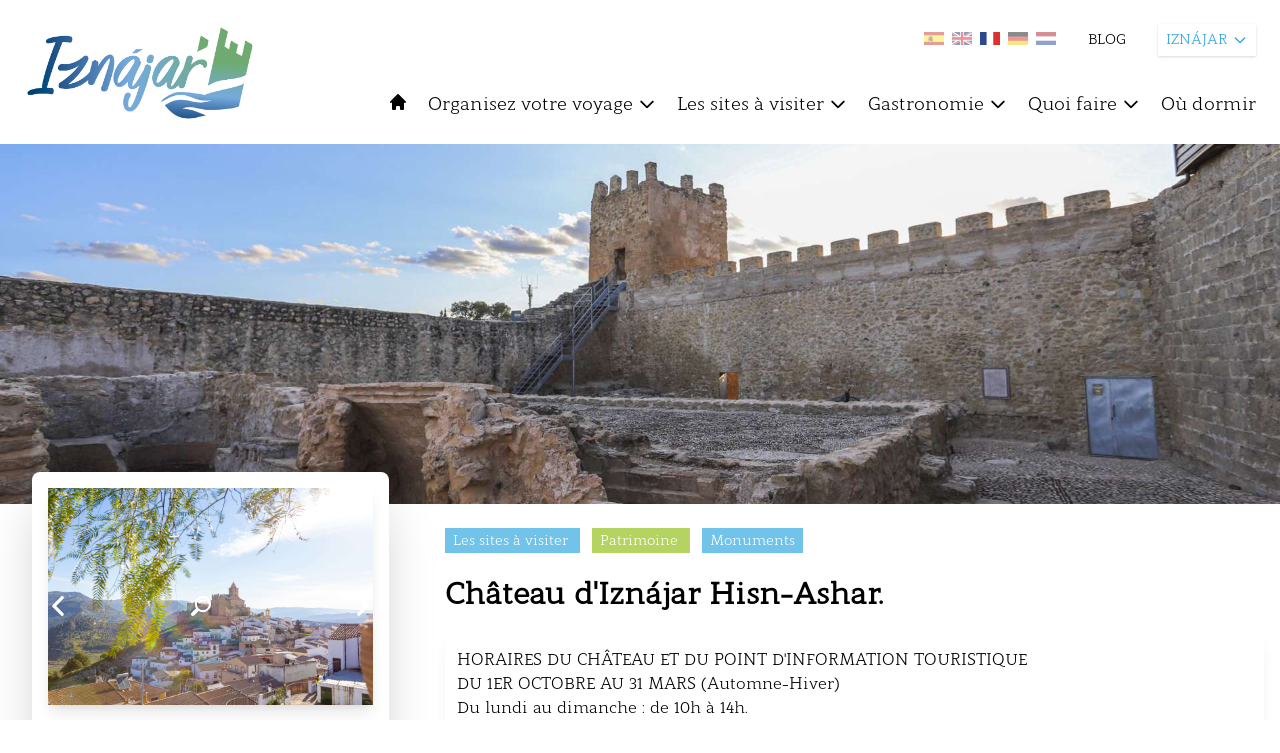

--- FILE ---
content_type: text/html; charset=UTF-8
request_url: https://turismodelasubbetica.es/fr/iznajar/item/castillo-de-iznajar-hisn-ashar
body_size: 37092
content:
<!DOCTYPE html>
<html lang="fr">
    <head>
        <meta charset="utf-8">
        <meta name="viewport" content="width=device-width, initial-scale=1">

            <title>
         CHÂTEAU D&#039;IZNÁJAR HISN-ASHAR.  |           Iznájar |          Turismo de la Subbética
    </title>

    <meta property="og:url" content="https://turismodelasubbetica.es/fr/iznajar/item/castillo-de-iznajar-hisn-ashar" />

            <meta property="og:image" content="https://backsubbetica.novacreative.es/images/items/bfqxww1xMG7Ge3cTTqS6T8KiAPNJSfclt02bWF6O.jpg" />
        <meta property="og:title" content="Château d&#039;Iznájar Hisn-Ashar. " />
    <meta property="og:description" content="HORAIRES DU CHÂTEAU ET DU POINT D&#039;INFORMATION TOURISTIQUE

DU 1ER OCTOBRE AU 31 MARS (Automne-Hiver)

Du lundi au dimanche : de 10h à 14h.

Vendredi et samedi : de 16h ..." />

    <meta name="twitter:card" content="photo" />
    <meta name="twitter:title" content="Château d&#039;Iznájar Hisn-Ashar. " />
    <meta name="twitter:description" content="HORAIRES DU CHÂTEAU ET DU POINT D&#039;INFORMATION TOURISTIQUE

DU 1ER OCTOBRE AU 31 MARS (Automne-Hiver)

Du lundi au dimanche : de 10h à 14h.

Vendredi et samedi : de 16h ..." />
    <meta name="twitter:url" content="https://turismodelasubbetica.es/fr/iznajar/item/castillo-de-iznajar-hisn-ashar" />

            <meta name="twitter:image" content="https://backsubbetica.novacreative.es/images/items/bfqxww1xMG7Ge3cTTqS6T8KiAPNJSfclt02bWF6O.jpg" />
    

        <link rel="icon" href="https://turismodelasubbetica.es/img/favicon-32x32.png" sizes="32x32" />
        <link rel="icon" href="https://turismodelasubbetica.es/img/favicon-192x192.png" sizes="192x192" />
        <link rel="apple-touch-icon" href="https://turismodelasubbetica.es/img/favicon-180x180.png" />

        <link rel="preconnect" href="https://fonts.gstatic.com">
        <link href="https://fonts.googleapis.com/css2?family=Roboto:wght@300;400;500;700&display=swap" rel="stylesheet">

        <script src="https://cdn.jsdelivr.net/gh/alpinejs/alpine@v2.8.0/dist/alpine.min.js" defer></script>

        <script src="https://unpkg.com/leaflet@1.7.1/dist/leaflet.js"
            integrity="sha512-XQoYMqMTK8LvdxXYG3nZ448hOEQiglfqkJs1NOQV44cWnUrBc8PkAOcXy20w0vlaXaVUearIOBhiXZ5V3ynxwA=="
            crossorigin="" ></script>

        <link href='https://turismodelasubbetica.es/dist/fullcalendar/main.css' rel='stylesheet' />
        <link href="https://turismodelasubbetica.es/css/app.css" rel="stylesheet">
        <link href="https://turismodelasubbetica.es/css/app2.css" rel="stylesheet">
        <link href="https://turismodelasubbetica.es/css/smartphoto.min.css" rel="stylesheet">
        <link href="https://turismodelasubbetica.es/css/sliderburns.css" rel="stylesheet">
        <link rel="stylesheet" href="https://turismodelasubbetica.es/css/swiper-bundle.min.css">

        <link rel="stylesheet" href="https://unpkg.com/leaflet@1.7.1/dist/leaflet.css"
        integrity="sha512-xodZBNTC5n17Xt2atTPuE1HxjVMSvLVW9ocqUKLsCC5CXdbqCmblAshOMAS6/keqq/sMZMZ19scR4PsZChSR7A=="
        crossorigin=""/>
        <link rel="stylesheet" type="text/css" href="https://turismodelasubbetica.es/vendor/cookie-consent/css/cookie-consent.css">


        <style >[wire\:loading], [wire\:loading\.delay], [wire\:loading\.inline-block], [wire\:loading\.inline], [wire\:loading\.block], [wire\:loading\.flex], [wire\:loading\.table], [wire\:loading\.grid], [wire\:loading\.inline-flex] {display: none;}[wire\:loading\.delay\.shortest], [wire\:loading\.delay\.shorter], [wire\:loading\.delay\.short], [wire\:loading\.delay\.long], [wire\:loading\.delay\.longer], [wire\:loading\.delay\.longest] {display:none;}[wire\:offline] {display: none;}[wire\:dirty]:not(textarea):not(input):not(select) {display: none;}input:-webkit-autofill, select:-webkit-autofill, textarea:-webkit-autofill {animation-duration: 50000s;animation-name: livewireautofill;}@keyframes livewireautofill { from {} }</style>
        
        <!-- Global site tag (gtag.js) - Google Analytics -->
        <script async src="https://www.googletagmanager.com/gtag/js?id=G-BFWR543NX0"></script>
        <script>

            window.dataLayer = window.dataLayer || [];
            function gtag(){dataLayer.push(arguments);}
            gtag('js', new Date());

            gtag('config', 'G-BFWR543NX0');

            const URLactual = window.location;
            if ( URLactual.toString().includes('/almedinilla') ) {
                window.dataLayer = window.dataLayer || [];
                function gtag(){dataLayer.push(arguments);}
                gtag('js', new Date());
                gtag('config', 'G-FV32ZEVF3V');
            } else if ( URLactual.toString().includes('/benameji') ) {
                window.dataLayer = window.dataLayer || [];
                function gtag(){dataLayer.push(arguments);}
                gtag('js', new Date());
                gtag('config', 'G-2BLYZTVJBY');
            } else if ( URLactual.toString().includes('/cabra') ) {
                window.dataLayer = window.dataLayer || [];
                function gtag(){dataLayer.push(arguments);}
                gtag('js', new Date());
                gtag('config', 'G-LXE0ZMD4F8');
            } else if ( URLactual.toString().includes('/carcabuey') ) {
                window.dataLayer = window.dataLayer || [];
                function gtag(){dataLayer.push(arguments);}
                gtag('js', new Date());
                gtag('config', 'G-2FRBCD14RQ');
            } else if ( URLactual.toString().includes('/dona-mencia') ) {
                window.dataLayer = window.dataLayer || [];
                function gtag(){dataLayer.push(arguments);}
                gtag('js', new Date());
                gtag('config', 'G-1ZV2XX1QXE');
            } else if ( URLactual.toString().includes('/encinas-reales') ) {
                window.dataLayer = window.dataLayer || [];
                function gtag(){dataLayer.push(arguments);}
                gtag('js', new Date());
                gtag('config', 'G-Y9NPPBP3PC');
            } else if ( URLactual.toString().includes('/fuente-tojar') ) {
                window.dataLayer = window.dataLayer || [];
                function gtag(){dataLayer.push(arguments);}
                gtag('js', new Date());
                gtag('config', 'G-3H044Q1VFP');
            } else if ( URLactual.toString().includes('/iznajar') ) {
                window.dataLayer = window.dataLayer || [];
                function gtag(){dataLayer.push(arguments);}
                gtag('js', new Date());
                gtag('config', 'G-84F8BWXDEZ');
            } else if ( URLactual.toString().includes('/lucena') ) {
                window.dataLayer = window.dataLayer || [];
                function gtag(){dataLayer.push(arguments);}
                gtag('js', new Date());
                gtag('config', 'G-C81ZG8LR89');
            } else if ( URLactual.toString().includes('/luque') ) {
                window.dataLayer = window.dataLayer || [];
                function gtag(){dataLayer.push(arguments);}
                gtag('js', new Date());
                gtag('config', 'G-QJN0RKDC8V');
            } else if ( URLactual.toString().includes('/palenciana') ) {
                window.dataLayer = window.dataLayer || [];
                function gtag(){dataLayer.push(arguments);}
                gtag('js', new Date());
                gtag('config', 'G-WKN586802B');
            } else if ( URLactual.toString().includes('/priego-de-cordoba') ) {
                window.dataLayer = window.dataLayer || [];
                function gtag(){dataLayer.push(arguments);}
                gtag('js', new Date());
                gtag('config', 'G-4VDWDPZKY2');
            } else if ( URLactual.toString().includes('/rute') ) {
                window.dataLayer = window.dataLayer || [];
                function gtag(){dataLayer.push(arguments);}
                gtag('js', new Date());
                gtag('config', 'G-PG1DQ58354');
            } else if ( URLactual.toString().includes('/zuheros') ) {
                window.dataLayer = window.dataLayer || [];
                function gtag(){dataLayer.push(arguments);}
                gtag('js', new Date());
                gtag('config', 'G-12QBRDHMN6');
            }


        </script>

    </head>

    <body>
        <div id="loader2" class="loader2 transition-all duration-1000 ease-in-out z-100">
            
            <img src="https://turismodelasubbetica.es/img/loader/circles.svg" width="5%" />
        </div>
        
            
       
        

        

        <header id="header" class="bg-blanco xl:sticky top-0 z-20 py-2 xl:py-6 px-3 xl:px-6" >
            <div class="flex flex-row justify-between space-x-5 ">

                <div class="flex flex-col" x-data="{ isOpen: false }"
                @keydown.escape="isOpen = false">
                    <div class="flex flex-row">
                        <div>
                            <div >

<button 
    class="xl:hidden focus:outline-none text-negro focus:text-azul-light hover:text-azul-light  h-10 mb-1 mr-4"
    @click="isOpen = !isOpen">
    <svg class="w-5 h-5 fill-current " xmlns="http://www.w3.org/2000/svg" fill="none" viewBox="0 0 24 24" stroke="currentColor">
        <path stroke-linecap="round" stroke-linejoin="round" stroke-width="2" d="M4 6h16M4 12h16M4 18h16" />
    </svg>
</button>




</div>                        </div>
                        <div>
                            <a href="https://turismodelasubbetica.es/fr/iznajar" class="showLoader">
        <img id="logo" class="transition-all transform h-10 xl:h-24" src="https://backsubbetica.novacreative.es/\images\logos\cwCkQDIQQ06M99ycKcVyzzEwBvsCJB31NLop6gR3.jpg" alt="Logo Iznájar">
    </a>
                        </div>
                    </div>
                    <div>
                        <!-- Menu Movil -->
<div class="flex flex-col -inset-4 bg-blanco h-auto w-full top-8 justify-start items-center text-sm mt-2 py-2 space-y-2 xl:hidden border-t border-b border-azul-light"
:class="{ 'mb-2' : isOpen}"
x-show.transition="isOpen"
style="display: none;"
>
<!-- 1er Nivel -->
<div class="w-full block">           
    <a href="https://turismodelasubbetica.es/fr/iznajar" 
        class="block w-auto h-6 bg-blanco text-negro focus:outline-none focus:text-azul hover:text-azul-light showLoader">
        INICIO
    </a>
</div>       
    <div x-data="{ open: false }" class="w-full" @click.away="open = false">
                 
            <a @click="open = !open" 
                class="flex items-center w-auto h-6 cursor-pointer bg-blanco text-negro focus:outline-none focus:text-azul hover:text-azul-light  ">
                ORGANISEZ VOTRE VOYAGE
                <svg class="w-4 h-4 ml-1 transform" :class="{ 'rotate-180': open }" fill="none" stroke="currentColor" viewBox="0 0 24 24" xmlns="http://www.w3.org/2000/svg"><path stroke-linecap="round" stroke-linejoin="round" stroke-width="2" d="M19 9l-7 7-7-7"></path></svg>                            
            </a>
        
        <div x-show.transition="open" class="w-full block mt-1 py-1 z-40 bg-azul text-sm shadow-md ">
            <a href="/fr/iznajar/organiza-tu-viaje/" 
                class="transition-colors duration-200 block px-4 py-1 text-normal text-blanco hover:bg-azul-light showLoader">    
                ORGANISEZ VOTRE VOYAGE
            </a>
            <!-- 2do Nivel -->
                            <a href="/fr/iznajar/organiza-tu-viaje/como-llegar/" 
                    class="transition-colors duration-200 block pl-6 pr-4 py-1 text-normal text-blanco hover:bg-azul-light showLoader">    
                    Comment arriver
                </a>
                            <a href="/fr/iznajar/organiza-tu-viaje/guia-practica/" 
                    class="transition-colors duration-200 block pl-6 pr-4 py-1 text-normal text-blanco hover:bg-azul-light showLoader">    
                    Guide pratique
                </a>
                            <a href="/fr/iznajar/organiza-tu-viaje/descarga-material/" 
                    class="transition-colors duration-200 block pl-6 pr-4 py-1 text-normal text-blanco hover:bg-azul-light showLoader">    
                    Déchargement matériel
                </a>
                
        </div>
    </div>
    <div x-data="{ open: false }" class="w-full" @click.away="open = false">
                 
            <a @click="open = !open" 
                class="flex items-center w-auto h-6 cursor-pointer bg-blanco text-negro focus:outline-none focus:text-azul hover:text-azul-light  ">
                LES SITES À VISITER
                <svg class="w-4 h-4 ml-1 transform" :class="{ 'rotate-180': open }" fill="none" stroke="currentColor" viewBox="0 0 24 24" xmlns="http://www.w3.org/2000/svg"><path stroke-linecap="round" stroke-linejoin="round" stroke-width="2" d="M19 9l-7 7-7-7"></path></svg>                            
            </a>
        
        <div x-show.transition="open" class="w-full block mt-1 py-1 z-40 bg-azul text-sm shadow-md ">
            <a href="/fr/iznajar/que-visitar/" 
                class="transition-colors duration-200 block px-4 py-1 text-normal text-blanco hover:bg-azul-light showLoader">    
                LES SITES À VISITER
            </a>
            <!-- 2do Nivel -->
                            <a href="/fr/iznajar/que-visitar/patrimonio/" 
                    class="transition-colors duration-200 block pl-6 pr-4 py-1 text-normal text-blanco hover:bg-azul-light showLoader">    
                    Patrimoine
                </a>
                            <a href="/fr/iznajar/que-visitar/naturaleza/" 
                    class="transition-colors duration-200 block pl-6 pr-4 py-1 text-normal text-blanco hover:bg-azul-light showLoader">    
                    Nature
                </a>
                            <a href="/fr/iznajar/que-visitar/rutas-tematicas/" 
                    class="transition-colors duration-200 block pl-6 pr-4 py-1 text-normal text-blanco hover:bg-azul-light showLoader">    
                    Routes thématiques
                </a>
                            <a href="/fr/iznajar/que-visitar/fiestas-y-tradiciones/" 
                    class="transition-colors duration-200 block pl-6 pr-4 py-1 text-normal text-blanco hover:bg-azul-light showLoader">    
                    Fêtes et traditions
                </a>
                            <a href="/fr/iznajar/que-visitar/cerca-de-la-subbetica/" 
                    class="transition-colors duration-200 block pl-6 pr-4 py-1 text-normal text-blanco hover:bg-azul-light showLoader">    
                    Près de la Subbetica
                </a>
                            <a href="/fr/iznajar/que-visitar/aldeas/" 
                    class="transition-colors duration-200 block pl-6 pr-4 py-1 text-normal text-blanco hover:bg-azul-light showLoader">    
                    Villages
                </a>
                            <a href="/fr/iznajar/que-visitar/patios/" 
                    class="transition-colors duration-200 block pl-6 pr-4 py-1 text-normal text-blanco hover:bg-azul-light showLoader">    
                    Patios et coins typiques
                </a>
                
        </div>
    </div>
    <div x-data="{ open: false }" class="w-full" @click.away="open = false">
                 
            <a @click="open = !open" 
                class="flex items-center w-auto h-6 cursor-pointer bg-blanco text-negro focus:outline-none focus:text-azul hover:text-azul-light  ">
                GASTRONOMIE
                <svg class="w-4 h-4 ml-1 transform" :class="{ 'rotate-180': open }" fill="none" stroke="currentColor" viewBox="0 0 24 24" xmlns="http://www.w3.org/2000/svg"><path stroke-linecap="round" stroke-linejoin="round" stroke-width="2" d="M19 9l-7 7-7-7"></path></svg>                            
            </a>
        
        <div x-show.transition="open" class="w-full block mt-1 py-1 z-40 bg-azul text-sm shadow-md ">
            <a href="/fr/iznajar/gastronomia/" 
                class="transition-colors duration-200 block px-4 py-1 text-normal text-blanco hover:bg-azul-light showLoader">    
                GASTRONOMIE
            </a>
            <!-- 2do Nivel -->
                            <a href="/fr/iznajar/gastronomia/donde-comer/" 
                    class="transition-colors duration-200 block pl-6 pr-4 py-1 text-normal text-blanco hover:bg-azul-light showLoader">    
                    Où manger
                </a>
                            <a href="/fr/iznajar/gastronomia/recetario/" 
                    class="transition-colors duration-200 block pl-6 pr-4 py-1 text-normal text-blanco hover:bg-azul-light showLoader">    
                    Kuvre de recettes
                </a>
                            <a href="/fr/iznajar/gastronomia/enoturismo/" 
                    class="transition-colors duration-200 block pl-6 pr-4 py-1 text-normal text-blanco hover:bg-azul-light showLoader">    
                    Oenoturisme
                </a>
                            <a href="/fr/iznajar/gastronomia/oleoturismo/" 
                    class="transition-colors duration-200 block pl-6 pr-4 py-1 text-normal text-blanco hover:bg-azul-light showLoader">    
                    Oléotourisme
                </a>
                
        </div>
    </div>
    <div x-data="{ open: false }" class="w-full" @click.away="open = false">
                 
            <a @click="open = !open" 
                class="flex items-center w-auto h-6 cursor-pointer bg-blanco text-negro focus:outline-none focus:text-azul hover:text-azul-light  ">
                QUOI FAIRE
                <svg class="w-4 h-4 ml-1 transform" :class="{ 'rotate-180': open }" fill="none" stroke="currentColor" viewBox="0 0 24 24" xmlns="http://www.w3.org/2000/svg"><path stroke-linecap="round" stroke-linejoin="round" stroke-width="2" d="M19 9l-7 7-7-7"></path></svg>                            
            </a>
        
        <div x-show.transition="open" class="w-full block mt-1 py-1 z-40 bg-azul text-sm shadow-md ">
            <a href="/fr/iznajar/que-hacer/" 
                class="transition-colors duration-200 block px-4 py-1 text-normal text-blanco hover:bg-azul-light showLoader">    
                QUOI FAIRE
            </a>
            <!-- 2do Nivel -->
                            <a href="/fr/iznajar/que-hacer/compras/" 
                    class="transition-colors duration-200 block pl-6 pr-4 py-1 text-normal text-blanco hover:bg-azul-light showLoader">    
                    Achats
                </a>
                            <a href="/fr/iznajar/que-hacer/turismo-activo/" 
                    class="transition-colors duration-200 block pl-6 pr-4 py-1 text-normal text-blanco hover:bg-azul-light showLoader">    
                    Tourisme actif
                </a>
                            <a href="/fr/iznajar/que-hacer/experiencias-turisticas/" 
                    class="transition-colors duration-200 block pl-6 pr-4 py-1 text-normal text-blanco hover:bg-azul-light showLoader">    
                    Expériences touristiques
                </a>
                            <a href="/fr/iznajar/que-hacer/cicloturismo/" 
                    class="transition-colors duration-200 block pl-6 pr-4 py-1 text-normal text-blanco hover:bg-azul-light showLoader">    
                    Cyclotourisme
                </a>
                
        </div>
    </div>
    <div x-data="{ open: false }" class="w-full" @click.away="open = false">
                 
            <a @click="open = !open" href="/fr/iznajar/donde-dormir/" 
                class="block w-auto h-6 cursor-pointer bg-blanco text-negro focus:outline-none focus:text-azul hover:text-azul-light showLoader ">
                OÙ DORMIR
            </a>
        
        <div x-show.transition="open" class="w-full block mt-1 py-1 z-40 bg-azul text-sm shadow-md hidden">
            <a href="/fr/iznajar/donde-dormir/" 
                class="transition-colors duration-200 block px-4 py-1 text-normal text-blanco hover:bg-azul-light showLoader">    
                OÙ DORMIR
            </a>
            <!-- 2do Nivel -->
                
        </div>
    </div>
<div class="w-full">
    <a href="https://turismodelasubbetica.es/fr/iznajar/blogs" 
        class="block w-auto h-6 cursor-pointer bg-blanco text-negro focus:outline-none focus:text-azul hover:text-azul-light showLoader ">
        BLOG
    </a>
</div>
</div>
                    </div>
                </div>

                <div id ="header_right" class="flex flex-col space-y-5" >
                    <div class="w-full">
                        <div class="flex space-x-8 justify-end">
    <ul class="flex space-x-2 pt-2">
        <li class="">
            <a href="https://turismodelasubbetica.es/iznajar/item/castillo-de-iznajar-hisn-ashar ">                <img class="showLoader transition transform w-5 hover:scale-125 hover:opacity-100 opacity-50"
                    src="https://backsubbetica.novacreative.es/\images\langs\es.jpg"
                    alt="Espagnol" title="Espagnol">
            </a>        </li>
        <li class="">
            <a href=" https://turismodelasubbetica.es/en/iznajar/item/castillo-de-iznajar-hisn-ashar ">                <img class="showLoader transition transform w-5 hover:scale-125 hover:opacity-100 opacity-50"
                src="https://backsubbetica.novacreative.es/\images\langs\en.jpg"
                    alt="Anglais" title="Anglais">
            </a>        </li>
        <li class="">
            <a href=" https://turismodelasubbetica.es/fr/iznajar/item/castillo-de-iznajar-hisn-ashar ">                <img class="showLoader transition transform w-5 hover:scale-125 hover:opacity-100 opacity-100"
                src="https://backsubbetica.novacreative.es/\images\langs\fr.jpg"
                    alt="Français" title="Français">
            </a>        </li>
        <li class="">
            <a href=" https://turismodelasubbetica.es/de/iznajar/item/castillo-de-iznajar-hisn-ashar ">                <img class="showLoader transition transform w-5 hover:scale-125 hover:opacity-100 opacity-50"
                src="https://backsubbetica.novacreative.es/\images\langs\de.jpg"
                    alt="Allemand" title="Allemand">
            </a>        </li>
        <li class="">
            <a href=" https://turismodelasubbetica.es/nl/iznajar/item/castillo-de-iznajar-hisn-ashar ">                <img class="showLoader transition transform w-5 hover:scale-125 hover:opacity-100 opacity-50"
                src="https://backsubbetica.novacreative.es/\images\langs\nl.jpg"
                    alt="Néerlandais" title="Néerlandais">
            </a>        </li>
    </ul>
    <div class="flex items-center text-sm space-x-5 text-negro">
                            <a href="https://turismodelasubbetica.es/fr/iznajar/blogs" class="hidden xl:block hover:opacity-75 showLoader">BLOG</a>
                
    </div>

    <!-- Dropdown -->
    <div x-data="{ open: false }" class="relative z-20 mr-10 md:mr-20 lg:mr-0" @keydown.escape="open = false">
        <button x-on:click="open = true" class="flex items-center justify-between w-auto text-xs lg:text-sm bg-blanco text-azul h-8 shadow px-2 focus:outline-none">
            IZNÁJAR
            <svg class="w-4 h-4 ml-1 transform" :class="{ 'rotate-180': open }" fill="none" stroke="currentColor" viewBox="0 0 24 24" xmlns="http://www.w3.org/2000/svg"><path stroke-linecap="round" stroke-linejoin="round" stroke-width="2" d="M19 9l-7 7-7-7"></path></svg>
        </button>
        <div x-show.transition="open" x-on:click.away="open = false" class="absolute right-0 w-44 bg-azul text-xs mt-2 py-0 shadow-md" style="display:none;">
                                                                                                    <a href="https://turismodelasubbetica.es/fr" class="transition-colors duration-200 block px-4 py-1 text-blanco bg-verde hover:bg-azul-dark showLoader">
                                SUBBÉTICA
                            </a>
                                                                                                                                                                <a href="https://turismodelasubbetica.es/fr/almedinilla" class="transition-colors duration-200 block px-4 py-1 text-blanco bg-azul hover:bg-azul-dark showLoader">
                                ALMEDINILLA
                            </a>
                                                                                                                                                                <a href="https://turismodelasubbetica.es/fr/benameji" class="transition-colors duration-200 block px-4 py-1 text-blanco bg-azul hover:bg-azul-dark showLoader">
                                BENAMEJÍ
                            </a>
                                                                                                                                                                <a href="https://turismodelasubbetica.es/fr/cabra" class="transition-colors duration-200 block px-4 py-1 text-blanco bg-azul hover:bg-azul-dark showLoader">
                                CABRA
                            </a>
                                                                                                                                                                <a href="https://turismodelasubbetica.es/fr/carcabuey" class="transition-colors duration-200 block px-4 py-1 text-blanco bg-azul hover:bg-azul-dark showLoader">
                                CARCABUEY
                            </a>
                                                                                                                                                                <a href="https://turismodelasubbetica.es/fr/dona-mencia" class="transition-colors duration-200 block px-4 py-1 text-blanco bg-azul hover:bg-azul-dark showLoader">
                                DOÑA MENCÍA
                            </a>
                                                                                                                                                                <a href="https://turismodelasubbetica.es/fr/encinas-reales" class="transition-colors duration-200 block px-4 py-1 text-blanco bg-azul hover:bg-azul-dark showLoader">
                                ENCINAS REALES
                            </a>
                                                                                                                                                                <a href="https://turismodelasubbetica.es/fr/fuente-tojar" class="transition-colors duration-200 block px-4 py-1 text-blanco bg-azul hover:bg-azul-dark showLoader">
                                FUENTE TÓJAR
                            </a>
                                                                                                                                                                <a href="https://turismodelasubbetica.es/fr/iznajar" class="transition-colors duration-200 block px-4 py-1 text-blanco bg-azul hover:bg-azul-dark showLoader">
                                IZNÁJAR
                            </a>
                                                                                                                                                                <a href="https://turismodelasubbetica.es/fr/lucena" class="transition-colors duration-200 block px-4 py-1 text-blanco bg-azul hover:bg-azul-dark showLoader">
                                LUCENA
                            </a>
                                                                                                                                                                <a href="https://turismodelasubbetica.es/fr/luque" class="transition-colors duration-200 block px-4 py-1 text-blanco bg-azul hover:bg-azul-dark showLoader">
                                LUQUE
                            </a>
                                                                                                                                                                <a href="https://turismodelasubbetica.es/fr/palenciana" class="transition-colors duration-200 block px-4 py-1 text-blanco bg-azul hover:bg-azul-dark showLoader">
                                PALENCIANA
                            </a>
                                                                                                                                                                <a href="https://turismodelasubbetica.es/fr/priego-de-cordoba" class="transition-colors duration-200 block px-4 py-1 text-blanco bg-azul hover:bg-azul-dark showLoader">
                                PRIEGO DE CÓRDOBA
                            </a>
                                                                                                                                                                <a href="https://turismodelasubbetica.es/fr/rute" class="transition-colors duration-200 block px-4 py-1 text-blanco bg-azul hover:bg-azul-dark showLoader">
                                RUTE
                            </a>
                                                                                                                                                                <a href="https://turismodelasubbetica.es/fr/zuheros" class="transition-colors duration-200 block px-4 py-1 text-blanco bg-azul hover:bg-azul-dark showLoader">
                                ZUHEROS
                            </a>
                                                                                </div>
    </div>
</div>
                    </div>
                    <div class="hidden xl:block">
                        <div id="menu" class="container -mt-12 lg:mt-3 z-10 pr-0 ">
    
    <nav 
        class="flex flex-col relative">
        
        
        
        

        <!-- Menu desktop -->
        <div class="hidden xl:flex justify-start items-center space-x-5 z-10">

                                             
                <a href="https://turismodelasubbetica.es/fr/iznajar" 
                    class=" h-6 cursor-pointer text-negro focus:outline-none hover:text-azul-light showLoader">
                    <svg class="w-5 h-5 fill-current text-negro hover:text-azul-light" xmlns="http://www.w3.org/2000/svg" viewBox="0 0 20 20">
                        <path d="M10.707 2.293a1 1 0 00-1.414 0l-7 7a1 1 0 001.414 1.414L4 10.414V17a1 1 0 001 1h2a1 1 0 001-1v-2a1 1 0 011-1h2a1 1 0 011 1v2a1 1 0 001 1h2a1 1 0 001-1v-6.586l.293.293a1 1 0 001.414-1.414l-7-7z" />
                    </svg>
                </a>                                        
                                
            
                                
                <!-- 1er Nivel -->
                <div x-data="{ open: false }" class="relative z-40" @mouseenter="open = true" @mouseleave="open = false" @click.away="open">

                      
                                             
                        <a href="/fr/iznajar/organiza-tu-viaje/"
                            class="organiza-tu-viaje castillo-de-iznajar-hisn-ashar flex items-center h-8 text-negro focus:outline-none hover:text-azul-light showLoader text-lg"
                            
                        >
                                
                                Organisez votre voyage
                                <svg class=" w-5 h-5 ml-1 transform" :class="{ 'rotate-180': open }" fill="none" stroke="currentColor" viewBox="0 0 24 24" xmlns="http://www.w3.org/2000/svg"><path stroke-linecap="round" stroke-linejoin="round" stroke-width="2" d="M19 9l-7 7-7-7"></path></svg>
                        </a>
                    
                    <div x-show.transition="open" class="absolute w-52 left-0 top-8 py-1 bg-azul text-sm shadow-md " style="display:none;">
                        <!-- 2do Nivel -->
                                                    <a href="/fr/iznajar/organiza-tu-viaje/como-llegar/" class="transition-colors duration-200 block px-4 py-1 text-normal text-blanco hover:bg-azul-light showLoader"
                                
                            >    
                                Comment arriver
                            </a>
                                                    <a href="/fr/iznajar/organiza-tu-viaje/guia-practica/" class="transition-colors duration-200 block px-4 py-1 text-normal text-blanco hover:bg-azul-light showLoader"
                                
                            >    
                                Guide pratique
                            </a>
                                                    <a href="/fr/iznajar/organiza-tu-viaje/descarga-material/" class="transition-colors duration-200 block px-4 py-1 text-normal text-blanco hover:bg-azul-light showLoader"
                                
                            >    
                                Déchargement matériel
                            </a>
                            
                    </div>
                </div>
                                
                <!-- 1er Nivel -->
                <div x-data="{ open: false }" class="relative z-40" @mouseenter="open = true" @mouseleave="open = false" @click.away="open">

                      
                                             
                        <a href="/fr/iznajar/que-visitar/"
                            class="que-visitar castillo-de-iznajar-hisn-ashar flex items-center h-8 text-negro focus:outline-none hover:text-azul-light showLoader text-lg"
                            
                        >
                                
                                Les sites à visiter
                                <svg class=" w-5 h-5 ml-1 transform" :class="{ 'rotate-180': open }" fill="none" stroke="currentColor" viewBox="0 0 24 24" xmlns="http://www.w3.org/2000/svg"><path stroke-linecap="round" stroke-linejoin="round" stroke-width="2" d="M19 9l-7 7-7-7"></path></svg>
                        </a>
                    
                    <div x-show.transition="open" class="absolute w-52 left-0 top-8 py-1 bg-azul text-sm shadow-md " style="display:none;">
                        <!-- 2do Nivel -->
                                                    <a href="/fr/iznajar/que-visitar/patrimonio/" class="transition-colors duration-200 block px-4 py-1 text-normal text-blanco hover:bg-azul-light showLoader"
                                
                            >    
                                Patrimoine
                            </a>
                                                    <a href="/fr/iznajar/que-visitar/naturaleza/" class="transition-colors duration-200 block px-4 py-1 text-normal text-blanco hover:bg-azul-light showLoader"
                                
                            >    
                                Nature
                            </a>
                                                    <a href="/fr/iznajar/que-visitar/rutas-tematicas/" class="transition-colors duration-200 block px-4 py-1 text-normal text-blanco hover:bg-azul-light showLoader"
                                
                            >    
                                Routes thématiques
                            </a>
                                                    <a href="/fr/iznajar/que-visitar/fiestas-y-tradiciones/" class="transition-colors duration-200 block px-4 py-1 text-normal text-blanco hover:bg-azul-light showLoader"
                                
                            >    
                                Fêtes et traditions
                            </a>
                                                    <a href="/fr/iznajar/que-visitar/cerca-de-la-subbetica/" class="transition-colors duration-200 block px-4 py-1 text-normal text-blanco hover:bg-azul-light showLoader"
                                
                            >    
                                Près de la Subbetica
                            </a>
                                                    <a href="/fr/iznajar/que-visitar/aldeas/" class="transition-colors duration-200 block px-4 py-1 text-normal text-blanco hover:bg-azul-light showLoader"
                                
                            >    
                                Villages
                            </a>
                                                    <a href="/fr/iznajar/que-visitar/patios/" class="transition-colors duration-200 block px-4 py-1 text-normal text-blanco hover:bg-azul-light showLoader"
                                
                            >    
                                Patios et coins typiques
                            </a>
                            
                    </div>
                </div>
                                
                <!-- 1er Nivel -->
                <div x-data="{ open: false }" class="relative z-40" @mouseenter="open = true" @mouseleave="open = false" @click.away="open">

                      
                                             
                        <a href="/fr/iznajar/gastronomia/"
                            class="gastronomia castillo-de-iznajar-hisn-ashar flex items-center h-8 text-negro focus:outline-none hover:text-azul-light showLoader text-lg"
                            
                        >
                                
                                Gastronomie
                                <svg class=" w-5 h-5 ml-1 transform" :class="{ 'rotate-180': open }" fill="none" stroke="currentColor" viewBox="0 0 24 24" xmlns="http://www.w3.org/2000/svg"><path stroke-linecap="round" stroke-linejoin="round" stroke-width="2" d="M19 9l-7 7-7-7"></path></svg>
                        </a>
                    
                    <div x-show.transition="open" class="absolute w-52 left-0 top-8 py-1 bg-azul text-sm shadow-md " style="display:none;">
                        <!-- 2do Nivel -->
                                                    <a href="/fr/iznajar/gastronomia/donde-comer/" class="transition-colors duration-200 block px-4 py-1 text-normal text-blanco hover:bg-azul-light showLoader"
                                
                            >    
                                Où manger
                            </a>
                                                    <a href="/fr/iznajar/gastronomia/recetario/" class="transition-colors duration-200 block px-4 py-1 text-normal text-blanco hover:bg-azul-light showLoader"
                                
                            >    
                                Kuvre de recettes
                            </a>
                                                    <a href="/fr/iznajar/gastronomia/enoturismo/" class="transition-colors duration-200 block px-4 py-1 text-normal text-blanco hover:bg-azul-light showLoader"
                                
                            >    
                                Oenoturisme
                            </a>
                                                    <a href="/fr/iznajar/gastronomia/oleoturismo/" class="transition-colors duration-200 block px-4 py-1 text-normal text-blanco hover:bg-azul-light showLoader"
                                
                            >    
                                Oléotourisme
                            </a>
                            
                    </div>
                </div>
                                
                <!-- 1er Nivel -->
                <div x-data="{ open: false }" class="relative z-40" @mouseenter="open = true" @mouseleave="open = false" @click.away="open">

                      
                                             
                        <a href="/fr/iznajar/que-hacer/"
                            class="que-hacer castillo-de-iznajar-hisn-ashar flex items-center h-8 text-negro focus:outline-none hover:text-azul-light showLoader text-lg"
                            
                        >
                                
                                Quoi faire
                                <svg class=" w-5 h-5 ml-1 transform" :class="{ 'rotate-180': open }" fill="none" stroke="currentColor" viewBox="0 0 24 24" xmlns="http://www.w3.org/2000/svg"><path stroke-linecap="round" stroke-linejoin="round" stroke-width="2" d="M19 9l-7 7-7-7"></path></svg>
                        </a>
                    
                    <div x-show.transition="open" class="absolute w-52 left-0 top-8 py-1 bg-azul text-sm shadow-md " style="display:none;">
                        <!-- 2do Nivel -->
                                                    <a href="/fr/iznajar/que-hacer/compras/" class="transition-colors duration-200 block px-4 py-1 text-normal text-blanco hover:bg-azul-light showLoader"
                                
                            >    
                                Achats
                            </a>
                                                    <a href="/fr/iznajar/que-hacer/turismo-activo/" class="transition-colors duration-200 block px-4 py-1 text-normal text-blanco hover:bg-azul-light showLoader"
                                
                            >    
                                Tourisme actif
                            </a>
                                                    <a href="/fr/iznajar/que-hacer/experiencias-turisticas/" class="transition-colors duration-200 block px-4 py-1 text-normal text-blanco hover:bg-azul-light showLoader"
                                
                            >    
                                Expériences touristiques
                            </a>
                                                    <a href="/fr/iznajar/que-hacer/cicloturismo/" class="transition-colors duration-200 block px-4 py-1 text-normal text-blanco hover:bg-azul-light showLoader"
                                
                            >    
                                Cyclotourisme
                            </a>
                            
                    </div>
                </div>
                                
                <!-- 1er Nivel -->
                <div x-data="{ open: false }" class="relative z-40" @mouseenter="open = true" @mouseleave="open = false" @click.away="open">

                      
                                             
                        <a href="/fr/iznajar/donde-dormir/"
                            class="donde-dormir castillo-de-iznajar-hisn-ashar flex items-center h-8 text-negro focus:outline-none hover:text-azul-light showLoader text-lg"
                            
                        >
                                
                                Où dormir
                                <svg class="hidden w-5 h-5 ml-1 transform" :class="{ 'rotate-180': open }" fill="none" stroke="currentColor" viewBox="0 0 24 24" xmlns="http://www.w3.org/2000/svg"><path stroke-linecap="round" stroke-linejoin="round" stroke-width="2" d="M19 9l-7 7-7-7"></path></svg>
                        </a>
                    
                    <div x-show.transition="open" class="absolute w-52 left-0 top-8 py-1 bg-azul text-sm shadow-md hidden" style="display:none;">
                        <!-- 2do Nivel -->
                            
                    </div>
                </div>
                
        </div>

    </nav>
</div>                    </div>
                 </div>
            </div>
        </header>

                    <!-- RUTAS de CATEGORIAS/SUBCATEGORIAS -->
    
    

    



<script>
    function data() {
        return {
            caption: false,
            nSlides: 5,
            init() {
                setTimeout(() => {
                    this.caption = true;
                } , 1000);
            }
        };
    }
</script>
        


        

        
    
    <div x-data="{ show: false, caption: false }" x-init="show = true; setTimeout(() => { caption = true} , 1000)" class="overflow-hidden w-full ">
        <div class="relative h-64 md:h-50v overflow-hidden w-full z-10">
            <div class="h-full flex items-center">
                <img class="object-cover h-64 md:h-50v w-full transition duration-500 opacity-0"
                    src="https://backsubbetica.novacreative.es/images/items/bfqxww1xMG7Ge3cTTqS6T8KiAPNJSfclt02bWF6O.jpg" :class="{ 'opacity-100': show }"
                    alt="">
            </div>
        </div>
    </div>

    <div class="container justify-center sm:items-center sm:pt-0">

        <div class="grid grid-cols-6 gap-x-10 mt-6">
            <div class="col-span-full lg:col-span-2">
                <div class="container -mt-14  z-10 relative transition duration-500 " :class="{ 'opacity-100': show }">
                    <div class="w-full shadow-2xl bg-blanco p-4 mb-5 rounded-lg z-20">
                                                    <div class="clear-both">
                                <div class="relative  w-full  z-10">
                                    <a href="https://backsubbetica.novacreative.es/images/items/S6akSpWUZ8YMOjWK6SAwQGUbqPLGFeblcIG5lR1o.jpg" class="smart-photo" data-caption="Château d&#039;Iznájar Hisn-Ashar. " data-id="1" data-group="1">
                                        <img src="https://backsubbetica.novacreative.es/images/items/S6akSpWUZ8YMOjWK6SAwQGUbqPLGFeblcIG5lR1o.jpg" alt="Château d&#039;Iznájar Hisn-Ashar. " class="w-full shadow-lg">
                                                                                    <div class="absolute top-1/2 text-blanco text-xl">
                                                <svg version="1.1" id="Layer_1" xmlns="http://www.w3.org/2000/svg" xmlns:xlink="http://www.w3.org/1999/xlink" x="0px" y="0px"
                                                    viewBox="0 0 492 492" style="enable-background:new 0 0 492 492;" xml:space="preserve"  class="w-5 h-5 fill-current text-blanco" >
                                                    <g>
                                                    <g>
                                                        <path d="M198.608,246.104L382.664,62.04c5.068-5.056,7.856-11.816,7.856-19.024c0-7.212-2.788-13.968-7.856-19.032l-16.128-16.12
                                                            C361.476,2.792,354.712,0,347.504,0s-13.964,2.792-19.028,7.864L109.328,227.008c-5.084,5.08-7.868,11.868-7.848,19.084
                                                            c-0.02,7.248,2.76,14.028,7.848,19.112l218.944,218.932c5.064,5.072,11.82,7.864,19.032,7.864c7.208,0,13.964-2.792,19.032-7.864
                                                            l16.124-16.12c10.492-10.492,10.492-27.572,0-38.06L198.608,246.104z"/>
                                                    </g></g><g></g><g></g><g></g><g></g><g></g><g></g><g></g><g></g><g></g><g></g><g></g><g></g><g></g><g></g><g></g>
                                                </svg>
                                            </div>
                                            <div class="absolute top-1/2 text-blanco text-xl right-0">
                                                <svg xmlns="http://www.w3.org/2000/svg" xmlns:xlink="http://www.w3.org/1999/xlink" version="1.1" id="Layer_1" class="w-5 h-5 fill-current text-blanco" x="0px" y="0px" viewBox="0 0 492.004 492.004" style="enable-background:new 0 0 492.004 492.004;" xml:space="preserve">
                                                    <g>
                                                        <g>
                                                            <path d="M382.678,226.804L163.73,7.86C158.666,2.792,151.906,0,144.698,0s-13.968,2.792-19.032,7.86l-16.124,16.12    c-10.492,10.504-10.492,27.576,0,38.064L293.398,245.9l-184.06,184.06c-5.064,5.068-7.86,11.824-7.86,19.028    c0,7.212,2.796,13.968,7.86,19.04l16.124,16.116c5.068,5.068,11.824,7.86,19.032,7.86s13.968-2.792,19.032-7.86L382.678,265    c5.076-5.084,7.864-11.872,7.848-19.088C390.542,238.668,387.754,231.884,382.678,226.804z"/>
                                                        </g>
                                                    </g><g></g><g></g><g></g><g></g><g></g><g></g><g></g><g></g><g></g><g></g><g></g><g></g><g></g><g></g><g></g>
                                                    </svg>
                                            </div>
                                                                                <div class="absolute top-1/2 text-blanco text-xl right-1/2">
                                            <svg version="1.1" id="Capa_1" xmlns="http://www.w3.org/2000/svg" xmlns:xlink="http://www.w3.org/1999/xlink" x="0px" y="0px"
                                            width="310.42px" height="310.42px" viewBox="0 0 310.42 310.42" style="enable-background:new 0 0 310.42 310.42;"
                                            xml:space="preserve" class="w-5 h-5 fill-current text-blanco">
                                            <g>
                                                <g>
                                                    <path d="M273.587,214.965c49.11-49.111,49.109-129.021,0-178.132c-49.111-49.111-129.02-49.111-178.13,0
                                                        C53.793,78.497,47.483,140.462,76.51,188.85c0,0,2.085,3.498-0.731,6.312c-16.065,16.064-64.263,64.263-64.263,64.263
                                                        c-12.791,12.79-15.836,30.675-4.493,42.02l1.953,1.951c11.343,11.345,29.229,8.301,42.019-4.49c0,0,48.096-48.097,64.128-64.128
                                                        c2.951-2.951,6.448-0.866,6.448-0.866C169.958,262.938,231.923,256.629,273.587,214.965z M118.711,191.71
                                                        c-36.288-36.288-36.287-95.332,0.001-131.62c36.288-36.287,95.332-36.288,131.619,0c36.288,36.287,36.288,95.332,0,131.62
                                                        C214.043,227.996,155,227.996,118.711,191.71z"/>
                                                    <g>
                                                        <path d="M126.75,118.424c-1.689,0-3.406-0.332-5.061-1.031c-6.611-2.798-9.704-10.426-6.906-17.038
                                                            c17.586-41.559,65.703-61.062,107.261-43.476c6.611,2.798,9.704,10.426,6.906,17.038c-2.799,6.612-10.425,9.703-17.039,6.906
                                                            c-28.354-11.998-61.186,1.309-73.183,29.663C136.629,115.445,131.815,118.424,126.75,118.424z"/>
                                                    </g>
                                                </g>
                                            </g><g></g><g></g><g></g><g></g><g></g><g></g><g></g><g></g><g></g><g></g><g></g><g></g><g></g><g></g><g></g>
                                            </svg>

                                        </div>
                                    </a>

                                    <div class="mt-3 flex space-x-1 mb-8 hidden">
                                                                                                                                                                                                                        <a href="https://backsubbetica.novacreative.es/images/items/SSXJoeVehYVN6IpFCu9DJ2y5MIfjj5ahNBHRyPXs.jpg" class="smart-photo w-1/2 sm:w-1/4" data-caption="Château d&#039;Iznájar Hisn-Ashar. " data-id="2" data-group="1">
                                                    
                                                    <img src="https://backsubbetica.novacreative.es/images/items/SSXJoeVehYVN6IpFCu9DJ2y5MIfjj5ahNBHRyPXs.jpg" alt="" class="smart-photo h-16 ">
                                                </a>
                                                                                                                                                                                <a href="https://backsubbetica.novacreative.es/images/items/IkoGBzVbfMw19xa9bWZrTMAnNpRNNuNA5wlpvlBu.jpg" class="smart-photo w-1/2 sm:w-1/4" data-caption="Château d&#039;Iznájar Hisn-Ashar. " data-id="3" data-group="1">
                                                    
                                                    <img src="https://backsubbetica.novacreative.es/images/items/IkoGBzVbfMw19xa9bWZrTMAnNpRNNuNA5wlpvlBu.jpg" alt="" class="smart-photo h-16 ">
                                                </a>
                                                                                                                                                                                <a href="https://backsubbetica.novacreative.es/images/items/DnVc6Fztw15GxpvFWuyijJNx4cT1bv8pH74YKwMe.jpg" class="smart-photo w-1/2 sm:w-1/4" data-caption="Château d&#039;Iznájar Hisn-Ashar. " data-id="4" data-group="1">
                                                    
                                                    <img src="https://backsubbetica.novacreative.es/images/items/DnVc6Fztw15GxpvFWuyijJNx4cT1bv8pH74YKwMe.jpg" alt="" class="smart-photo h-16 ">
                                                </a>
                                                                                                                                                                                <a href="https://backsubbetica.novacreative.es/images/items/RjpYbfjZ1cXpMgqLAMtUIhvzjBDYpAZNvfbtif71.jpg" class="smart-photo w-1/2 sm:w-1/4" data-caption="Château d&#039;Iznájar Hisn-Ashar. " data-id="5" data-group="1">
                                                    
                                                    <img src="https://backsubbetica.novacreative.es/images/items/RjpYbfjZ1cXpMgqLAMtUIhvzjBDYpAZNvfbtif71.jpg" alt="" class="smart-photo h-16 ">
                                                </a>
                                                                                                                        </div>
                                </div>

                            </div>
                        
                        <div class="flex gap-x-5">
                                                            <div class="w-full  p-4 h-3/4 py-8">
                                    <div class="border-b-2 border-verde mb-5 w-3/4">
                                        <span class=" font-bold text-xl">Données de contact</span>
                                    </div>
                                    <div class="flex ">
                                        <svg xmlns="http://www.w3.org/2000/svg" fill="none" class="w-5 h-5 mr-2" viewBox="0 0 24 24" stroke="currentColor">
                                            <path stroke-linecap="round" stroke-linejoin="round" stroke-width="2" d="M17.657 16.657L13.414 20.9a1.998 1.998 0 01-2.827 0l-4.244-4.243a8 8 0 1111.314 0z" />
                                            <path stroke-linecap="round" stroke-linejoin="round" stroke-width="2" d="M15 11a3 3 0 11-6 0 3 3 0 016 0z" />
                                        </svg>
                                        C/ Villa, 29 14970 Iznájar (Córdoba)
                                    </div>
                                    <div class="flex ">
                                        <svg xmlns="http://www.w3.org/2000/svg" class="w-5 h-5 mr-2" viewBox="0 0 20 20" fill="currentColor">
                                            <path fill-rule="evenodd" d="M5.05 4.05a7 7 0 119.9 9.9L10 18.9l-4.95-4.95a7 7 0 010-9.9zM10 11a2 2 0 100-4 2 2 0 000 4z" clip-rule="evenodd" />
                                        </svg>
                                        Lat. 37.2581121320 Long. -4.3088117841
                                    </div>

                                    <div class="flex ">
                                        <svg xmlns="http://www.w3.org/2000/svg" fill="none" class="w-5 h-5 mr-2" viewBox="0 0 24 24" stroke="currentColor">
                                            <path stroke-linecap="round" stroke-linejoin="round" stroke-width="2" d="M3 5a2 2 0 012-2h3.28a1 1 0 01.948.684l1.498 4.493a1 1 0 01-.502 1.21l-2.257 1.13a11.042 11.042 0 005.516 5.516l1.13-2.257a1 1 0 011.21-.502l4.493 1.498a1 1 0 01.684.949V19a2 2 0 01-2 2h-1C9.716 21 3 14.284 3 6V5z" />
                                        </svg>
                                        641568020
                                    </div>
                                    <div class="flex ">
                                        <svg xmlns="http://www.w3.org/2000/svg" fill="none" class="w-5 h-5 mr-2" viewBox="0 0 24 24" stroke="currentColor">
                                            <path stroke-linecap="round" stroke-linejoin="round" stroke-width="2" d="M16 12a4 4 0 10-8 0 4 4 0 008 0zm0 0v1.5a2.5 2.5 0 005 0V12a9 9 0 10-9 9m4.5-1.206a8.959 8.959 0 01-4.5 1.207" />
                                        </svg>
                                        castillo@iznajar.es
                                    </div>
                                    <div class="flex ">
                                        <svg xmlns="http://www.w3.org/2000/svg" fill="none" class="w-5 h-5 mr-2" viewBox="0 0 24 24" stroke="currentColor">
                                            <path stroke-linecap="round" stroke-linejoin="round" stroke-width="2" d="M21 12a9 9 0 01-9 9m9-9a9 9 0 00-9-9m9 9H3m9 9a9 9 0 01-9-9m9 9c1.657 0 3-4.03 3-9s-1.343-9-3-9m0 18c-1.657 0-3-4.03-3-9s1.343-9 3-9m-9 9a9 9 0 019-9" />
                                        </svg>
                                        <a class=" text-azul-dark hover:text-azul"href="https://www.castillodeiznajar.com " target="_blank">https://www.castillodeiznajar.com </a>
                                    </div>
                                    <div class="flex ">
                                        <svg fill="#000000" xmlns="http://www.w3.org/2000/svg" stroke="currentColor"  viewBox="0 0 50 50" class="w-5 h-5 mr-2"><path d="M 9 4 C 6.2504839 4 4 6.2504839 4 9 L 4 41 C 4 43.749516 6.2504839 46 9 46 L 25.832031 46 A 1.0001 1.0001 0 0 0 26.158203 46 L 31.832031 46 A 1.0001 1.0001 0 0 0 32.158203 46 L 41 46 C 43.749516 46 46 43.749516 46 41 L 46 9 C 46 6.2504839 43.749516 4 41 4 L 9 4 z M 9 6 L 41 6 C 42.668484 6 44 7.3315161 44 9 L 44 41 C 44 42.668484 42.668484 44 41 44 L 33 44 L 33 30 L 36.820312 30 L 38.220703 23 L 33 23 L 33 21 C 33 20.442508 33.05305 20.398929 33.240234 20.277344 C 33.427419 20.155758 34.005822 20 35 20 L 38 20 L 38 14.369141 L 37.429688 14.097656 C 37.429688 14.097656 35.132647 13 32 13 C 29.75 13 27.901588 13.896453 26.71875 15.375 C 25.535912 16.853547 25 18.833333 25 21 L 25 23 L 22 23 L 22 30 L 25 30 L 25 44 L 9 44 C 7.3315161 44 6 42.668484 6 41 L 6 9 C 6 7.3315161 7.3315161 6 9 6 z M 32 15 C 34.079062 15 35.38736 15.458455 36 15.701172 L 36 18 L 35 18 C 33.849178 18 32.926956 18.0952 32.150391 18.599609 C 31.373826 19.104024 31 20.061492 31 21 L 31 25 L 35.779297 25 L 35.179688 28 L 31 28 L 31 44 L 27 44 L 27 28 L 24 28 L 24 25 L 27 25 L 27 21 C 27 19.166667 27.464088 17.646453 28.28125 16.625 C 29.098412 15.603547 30.25 15 32 15 z"/></svg>
                                        <a class=" text-azul-dark hover:text-azul"href="https://www.facebook.com/castilloiznajar/" target="_blank">facebook</a>
                                    </div>
                                    <div class="flex hidden">
                                        <svg fill="#000000" xmlns="http://www.w3.org/2000/svg" stroke="currentColor" viewBox="0 0 50 50" class="w-5 h-5 mr-2"><path d="M 34.21875 5.46875 C 28.238281 5.46875 23.375 10.332031 23.375 16.3125 C 23.375 16.671875 23.464844 17.023438 23.5 17.375 C 16.105469 16.667969 9.566406 13.105469 5.125 7.65625 C 4.917969 7.394531 4.597656 7.253906 4.261719 7.277344 C 3.929688 7.300781 3.632813 7.492188 3.46875 7.78125 C 2.535156 9.386719 2 11.234375 2 13.21875 C 2 15.621094 2.859375 17.820313 4.1875 19.625 C 3.929688 19.511719 3.648438 19.449219 3.40625 19.3125 C 3.097656 19.148438 2.726563 19.15625 2.425781 19.335938 C 2.125 19.515625 1.941406 19.839844 1.9375 20.1875 L 1.9375 20.3125 C 1.9375 23.996094 3.84375 27.195313 6.65625 29.15625 C 6.625 29.152344 6.59375 29.164063 6.5625 29.15625 C 6.21875 29.097656 5.871094 29.21875 5.640625 29.480469 C 5.410156 29.742188 5.335938 30.105469 5.4375 30.4375 C 6.554688 33.910156 9.40625 36.5625 12.9375 37.53125 C 10.125 39.203125 6.863281 40.1875 3.34375 40.1875 C 2.582031 40.1875 1.851563 40.148438 1.125 40.0625 C 0.65625 40 0.207031 40.273438 0.0507813 40.71875 C -0.109375 41.164063 0.0664063 41.660156 0.46875 41.90625 C 4.980469 44.800781 10.335938 46.5 16.09375 46.5 C 25.425781 46.5 32.746094 42.601563 37.65625 37.03125 C 42.566406 31.460938 45.125 24.226563 45.125 17.46875 C 45.125 17.183594 45.101563 16.90625 45.09375 16.625 C 46.925781 15.222656 48.5625 13.578125 49.84375 11.65625 C 50.097656 11.285156 50.070313 10.789063 49.777344 10.445313 C 49.488281 10.101563 49 9.996094 48.59375 10.1875 C 48.078125 10.417969 47.476563 10.441406 46.9375 10.625 C 47.648438 9.675781 48.257813 8.652344 48.625 7.5 C 48.75 7.105469 48.613281 6.671875 48.289063 6.414063 C 47.964844 6.160156 47.511719 6.128906 47.15625 6.34375 C 45.449219 7.355469 43.558594 8.066406 41.5625 8.5 C 39.625 6.6875 37.074219 5.46875 34.21875 5.46875 Z M 34.21875 7.46875 C 36.769531 7.46875 39.074219 8.558594 40.6875 10.28125 C 40.929688 10.53125 41.285156 10.636719 41.625 10.5625 C 42.929688 10.304688 44.167969 9.925781 45.375 9.4375 C 44.679688 10.375 43.820313 11.175781 42.8125 11.78125 C 42.355469 12.003906 42.140625 12.53125 42.308594 13.011719 C 42.472656 13.488281 42.972656 13.765625 43.46875 13.65625 C 44.46875 13.535156 45.359375 13.128906 46.3125 12.875 C 45.457031 13.800781 44.519531 14.636719 43.5 15.375 C 43.222656 15.578125 43.070313 15.90625 43.09375 16.25 C 43.109375 16.65625 43.125 17.058594 43.125 17.46875 C 43.125 23.71875 40.726563 30.503906 36.15625 35.6875 C 31.585938 40.871094 24.875 44.5 16.09375 44.5 C 12.105469 44.5 8.339844 43.617188 4.9375 42.0625 C 9.15625 41.738281 13.046875 40.246094 16.1875 37.78125 C 16.515625 37.519531 16.644531 37.082031 16.511719 36.683594 C 16.378906 36.285156 16.011719 36.011719 15.59375 36 C 12.296875 35.941406 9.535156 34.023438 8.0625 31.3125 C 8.117188 31.3125 8.164063 31.3125 8.21875 31.3125 C 9.207031 31.3125 10.183594 31.1875 11.09375 30.9375 C 11.53125 30.808594 11.832031 30.402344 11.816406 29.945313 C 11.800781 29.488281 11.476563 29.097656 11.03125 29 C 7.472656 28.28125 4.804688 25.382813 4.1875 21.78125 C 5.195313 22.128906 6.226563 22.402344 7.34375 22.4375 C 7.800781 22.464844 8.214844 22.179688 8.355469 21.746094 C 8.496094 21.3125 8.324219 20.835938 7.9375 20.59375 C 5.5625 19.003906 4 16.296875 4 13.21875 C 4 12.078125 4.296875 11.03125 4.6875 10.03125 C 9.6875 15.519531 16.6875 19.164063 24.59375 19.5625 C 24.90625 19.578125 25.210938 19.449219 25.414063 19.210938 C 25.617188 18.96875 25.695313 18.648438 25.625 18.34375 C 25.472656 17.695313 25.375 17.007813 25.375 16.3125 C 25.375 11.414063 29.320313 7.46875 34.21875 7.46875 Z"/></svg>
                                        <a class=" text-azul-dark hover:text-azul"href="" target="_blank">twitter</a>
                                    </div>
                                    <div class="flex ">
                                        <svg fill="#000000" xmlns="http://www.w3.org/2000/svg" stroke="currentColor" viewBox="0 0 50 50" class="w-5 h-5 mr-2"><path d="M 24.402344 9 C 17.800781 9 11.601563 9.5 8.300781 10.199219 C 6.101563 10.699219 4.199219 12.199219 3.800781 14.5 C 3.402344 16.898438 3 20.5 3 25 C 3 29.5 3.398438 33 3.898438 35.5 C 4.300781 37.699219 6.199219 39.300781 8.398438 39.800781 C 11.902344 40.5 17.898438 41 24.5 41 C 31.101563 41 37.097656 40.5 40.597656 39.800781 C 42.800781 39.300781 44.699219 37.800781 45.097656 35.5 C 45.5 33 46 29.402344 46.097656 24.902344 C 46.097656 20.402344 45.597656 16.800781 45.097656 14.300781 C 44.699219 12.101563 42.800781 10.5 40.597656 10 C 37.097656 9.5 31 9 24.402344 9 Z M 24.402344 11 C 31.601563 11 37.398438 11.597656 40.199219 12.097656 C 41.699219 12.5 42.898438 13.5 43.097656 14.800781 C 43.699219 18 44.097656 21.402344 44.097656 24.902344 C 44 29.199219 43.5 32.699219 43.097656 35.199219 C 42.800781 37.097656 40.800781 37.699219 40.199219 37.902344 C 36.597656 38.601563 30.597656 39.097656 24.597656 39.097656 C 18.597656 39.097656 12.5 38.699219 9 37.902344 C 7.5 37.5 6.300781 36.5 6.101563 35.199219 C 5.300781 32.398438 5 28.699219 5 25 C 5 20.398438 5.402344 17 5.800781 14.902344 C 6.101563 13 8.199219 12.398438 8.699219 12.199219 C 12 11.5 18.101563 11 24.402344 11 Z M 19 17 L 19 33 L 33 25 Z M 21 20.402344 L 29 25 L 21 29.597656 Z"/></svg>
                                        <a class=" text-azul-dark hover:text-azul"href="https://www.youtube.com/channel/UCXYqbfFHi4FIJqqPyAAjIYw" target="_blank">youtube</a>
                                    </div>
                                    <div class="flex ">
                                        <svg fill="#000000" xmlns="http://www.w3.org/2000/svg" stroke="currentColor" viewBox="0 0 50 50" class="w-5 h-5 mr-2"><path d="M 16 3 C 8.8324839 3 3 8.8324839 3 16 L 3 34 C 3 41.167516 8.8324839 47 16 47 L 34 47 C 41.167516 47 47 41.167516 47 34 L 47 16 C 47 8.8324839 41.167516 3 34 3 L 16 3 z M 16 5 L 34 5 C 40.086484 5 45 9.9135161 45 16 L 45 34 C 45 40.086484 40.086484 45 34 45 L 16 45 C 9.9135161 45 5 40.086484 5 34 L 5 16 C 5 9.9135161 9.9135161 5 16 5 z M 37 11 A 2 2 0 0 0 35 13 A 2 2 0 0 0 37 15 A 2 2 0 0 0 39 13 A 2 2 0 0 0 37 11 z M 25 14 C 18.936712 14 14 18.936712 14 25 C 14 31.063288 18.936712 36 25 36 C 31.063288 36 36 31.063288 36 25 C 36 18.936712 31.063288 14 25 14 z M 25 16 C 29.982407 16 34 20.017593 34 25 C 34 29.982407 29.982407 34 25 34 C 20.017593 34 16 29.982407 16 25 C 16 20.017593 20.017593 16 25 16 z"/></svg>
                                        <a class=" text-azul-dark hover:text-azul"href="https://www.instagram.com/castillodeiznajar/" target="_blank">instagram</a>
                                    </div>
                                </div>
                                                    </div>
                        <div x-data="{ open: false }" class="relative z-20 flex justify-end" @keydown.escape="open = false">

                            <a class="cursor-pointer text-md font-bold hover:text-azul-dark mt-1 flex items-center " x-on:click="open = true">
                                Partager
                                <svg viewBox="-21 0 512 512" class="w-4 h-4 ml-3 fill-current hover:text-azul-dark" xmlns="http://www.w3.org/2000/svg"><path d="m453.332031 85.332031c0 38.292969-31.039062 69.335938-69.332031 69.335938s-69.332031-31.042969-69.332031-69.335938c0-38.289062 31.039062-69.332031 69.332031-69.332031s69.332031 31.042969 69.332031 69.332031zm0 0"/><path d="m384 170.667969c-47.0625 0-85.332031-38.273438-85.332031-85.335938 0-47.058593 38.269531-85.332031 85.332031-85.332031s85.332031 38.273438 85.332031 85.332031c0 47.0625-38.269531 85.335938-85.332031 85.335938zm0-138.667969c-29.417969 0-53.332031 23.9375-53.332031 53.332031 0 29.398438 23.914062 53.335938 53.332031 53.335938s53.332031-23.9375 53.332031-53.335938c0-29.394531-23.914062-53.332031-53.332031-53.332031zm0 0"/><path d="m453.332031 426.667969c0 38.289062-31.039062 69.332031-69.332031 69.332031s-69.332031-31.042969-69.332031-69.332031c0-38.292969 31.039062-69.335938 69.332031-69.335938s69.332031 31.042969 69.332031 69.335938zm0 0"/><path d="m384 512c-47.0625 0-85.332031-38.273438-85.332031-85.332031 0-47.0625 38.269531-85.335938 85.332031-85.335938s85.332031 38.273438 85.332031 85.335938c0 47.058593-38.269531 85.332031-85.332031 85.332031zm0-138.667969c-29.417969 0-53.332031 23.9375-53.332031 53.335938 0 29.394531 23.914062 53.332031 53.332031 53.332031s53.332031-23.9375 53.332031-53.332031c0-29.398438-23.914062-53.335938-53.332031-53.335938zm0 0"/><path d="m154.667969 256c0 38.292969-31.042969 69.332031-69.335938 69.332031-38.289062 0-69.332031-31.039062-69.332031-69.332031s31.042969-69.332031 69.332031-69.332031c38.292969 0 69.335938 31.039062 69.335938 69.332031zm0 0"/><path d="m85.332031 341.332031c-47.058593 0-85.332031-38.269531-85.332031-85.332031s38.273438-85.332031 85.332031-85.332031c47.0625 0 85.335938 38.269531 85.335938 85.332031s-38.273438 85.332031-85.335938 85.332031zm0-138.664062c-29.417969 0-53.332031 23.933593-53.332031 53.332031s23.914062 53.332031 53.332031 53.332031c29.421875 0 53.335938-23.933593 53.335938-53.332031s-23.914063-53.332031-53.335938-53.332031zm0 0"/><path d="m135.703125 245.761719c-7.425781 0-14.636719-3.863281-18.5625-10.773438-5.824219-10.21875-2.238281-23.253906 7.980469-29.101562l197.949218-112.851563c10.21875-5.867187 23.253907-2.28125 29.101563 7.976563 5.824219 10.21875 2.238281 23.253906-7.980469 29.101562l-197.953125 112.851563c-3.328125 1.898437-6.953125 2.796875-10.535156 2.796875zm0 0"/><path d="m333.632812 421.761719c-3.585937 0-7.210937-.898438-10.539062-2.796875l-197.953125-112.851563c-10.21875-5.824219-13.800781-18.859375-7.976563-29.101562 5.800782-10.238281 18.855469-13.84375 29.097657-7.976563l197.953125 112.851563c10.21875 5.824219 13.800781 18.859375 7.976562 29.101562-3.945312 6.910157-11.15625 10.773438-18.558594 10.773438zm0 0"/></svg>
                            </a>
                            <div x-show.transition="open" x-on:click.away="open = false" class="absolute right-0 w-60 bg-azul text-xs mt-8 py-0 shadow-md  " style="display:none;">
                                <ul  class="text-left "
                                >
                                    <li class="p-2 text-sm text-blanco hover:bg-azul-dark cursor-pointer" @click.prevent="open=false" onclick="javascript:getlink();">Copier l&#039;url</li>
                                    <li class="p-2 text-sm text-blanco hover:bg-azul-dark cursor-pointer">
                                        <a href="https://www.facebook.com/sharer/sharer.php?u=https://turismodelasubbetica.es/fr/iznajar/item/castillo-de-iznajar-hisn-ashar" target="_blank">Partager sur facebook</a>
                                    </li>
                                    <li class="p-2 text-sm text-blanco hover:bg-azul-dark cursor-pointer">
                                        <a href="https://twitter.com/intent/tweet?url=https://turismodelasubbetica.es/fr/iznajar/item/castillo-de-iznajar-hisn-ashar&text=Château d&#039;Iznájar Hisn-Ashar. " target="_blank">Partager sur twitter</a>
                                    </li>
                                </ul>
                            </div>
                        </div>
                    </div>
                    <div>
                                            </div>
                    <div>
                                            </div>
                </div>
            </div>
            <div class="col-span-full lg:col-span-4">
                <div class="flex justify-between items-center" >
                    <div>
                                                                            <a href="/fr/iznajar/que-visitar/"
                                class="opacity-70 hover:opacity-100 showLoader">
                                <span class="mr-3 text-sm text-blanco bg-azul px-2 py-1">
                                    Les sites à visiter
                                </span>
                            </a>
                                                                            <a href="/fr/iznajar/que-visitar/patrimonio/"
                                class="opacity-70 hover:opacity-100 showLoader">
                                <span class="mr-3 text-sm text-blanco bg-verde px-2 py-1">
                                    Patrimoine
                                </span>
                            </a>
                                                <a href="/fr/iznajar/que-visitar/patrimonio/monumentos/"
                            class="opacity-70 hover:opacity-100 showLoader">
                            <span class="mr-3 text-sm text-blanco bg-azul px-2 py-1">
                                Monuments
                            </span>
                        </a>
                    </div>
                                    </div>
                <div class="flex justify-between items-center ">
                    <div class="mt-6">
                        <h1 class="font-bold text-3xl">Château d&#039;Iznájar Hisn-Ashar. </h1>
                        <div>
                                                    </div>
                    </div>

                </div>
                <div class="mt-6" x-data="{ state: false }">
                                            <div class="grid grid-cols-12 gap-x-5 mt-4 p-3 pr-0" style="--tw-shadow: 0 8px 15px -5px rgba(0, 0, 0, 0.1), 2px 2px 3px -5px rgba(0, 0, 0, 0.04);box-shadow: var(--tw-ring-offset-shadow, 0 0 #0000), var(--tw-ring-shadow, 0 0 #0000), var(--tw-shadow);">
                            <div class="col-span-12">
                                <div id="contenedor" class="agenda grid grid-cols-12 gap-x-1 overflow-auto h-96 ">
                                    <div id="contenido" class="col-span-12 pr-5">
                                            <p>HORAIRES DU CH&Acirc;TEAU ET DU POINT D&#39;INFORMATION TOURISTIQUE</p>

<p>DU 1ER OCTOBRE AU 31 MARS (Automne-Hiver)</p>

<p>Du lundi au dimanche : de 10h &agrave; 14h.</p>

<p>Vendredi et samedi : de 16h &agrave; 18h.</p>

<p>DU 1ER AVRIL AU 30 JUIN (Printemps)</p>

<p>Du lundi au dimanche : de 10h &agrave; 14h.</p>

<p>Vendredi et samedi : de 17h &agrave; 20h.</p>

<p>DU 1ER JUILLET AU 30 SEPTEMBRE (&Eacute;t&eacute;)</p>

<p>Du lundi au dimanche : de 10h &agrave; 14h.</p>

<p>Vendredi et samedi : de 19h &agrave; 22h.</p>

<p>REMARQUE : Ces horaires peuvent &ecirc;tre modifi&eacute;s ponctuellement en raison d&#39;activit&eacute;s ou d&#39;&eacute;v&eacute;nements organis&eacute;s &agrave; certaines dates. Ces changements seront communiqu&eacute;s sur les r&eacute;seaux sociaux ou sur le site Web du ch&acirc;teau.</p>

<p>TARIFS :</p>

<p>Entr&eacute;e g&eacute;n&eacute;rale : 2&euro;</p>

<p>Entr&eacute;e r&eacute;duite : 1&euro; (De 5 &agrave; 12 ans ; personnes &acirc;g&eacute;es et personnes handicap&eacute;es)</p>

<p>Gratuit : Enfants de moins de 5 ans et r&eacute;sidents d&#39;Izn&aacute;jar.</p>

<p>IL N&#39;EST PAS N&Eacute;CESSAIRE DE R&Eacute;SERVER &Agrave; L&#39;AVANCE POUR L&#39;ENTR&Eacute;E G&Eacute;N&Eacute;RALE OU R&Eacute;DUITE.</p>

<p>POUR LA VISITE GUID&Eacute;E OU LE CH&Acirc;TEAU D&#39;&Eacute;VASION, UNE R&Eacute;SERVATION EST N&Eacute;CESSAIRE &Agrave;&nbsp;castillo@iznajar.es</p>

<p>PLUS D&#39;INFORMATIONS :</p>

<p>641568020</p>

<p>castillo@iznajar.es</p>

<p><a href="http://www.castillodeiznajar.com/" target="_new">www.castillodeiznajar.com</a></p>

<p>Le ch&acirc;teau d&#39;Izn&aacute;jar s&#39;&eacute;l&egrave;ve &agrave; 533 m&egrave;tres d&#39;altitude, entour&eacute; par la rivi&egrave;re Genil et le ruisseau de Priego. Le ch&acirc;teau, symbole et gen&egrave;se de la ville, a commenc&eacute; sa construction vers le milieu du VIIIe si&egrave;cle, probablement par des constructeurs hispanogoths, se poursuivant avec des reconstructions successives et des extensions jusqu&#39;au XVe si&egrave;cle. D&#39;origine arabe, il donne son nom &agrave; la ville, d&eacute;rivant du nom &laquo; hisn &raquo; (ch&acirc;teau) et de l&#39;adjectif &laquo; al-ashar &raquo; (joyeux). Ce n&#39;est qu&#39;au Xe si&egrave;cle que la structure actuelle a &eacute;t&eacute; configur&eacute;e, au XIe si&egrave;cle, les murs entourant la cour d&#39;armes ont &eacute;t&eacute; &eacute;lev&eacute;s, et un premier p&eacute;rim&egrave;tre a &eacute;t&eacute; construit, renforc&eacute; &agrave; l&#39;&eacute;poque nasride, englobant le quartier actuel de la Villa. Les premi&egrave;res mentions historiques du ch&acirc;teau remontent &agrave; la seconde moiti&eacute; du IXe si&egrave;cle &agrave; l&#39;occasion de la r&eacute;bellion muladi d&#39;Umar ben Hafs&uacute;n. Pendant cette p&eacute;riode, Izn&aacute;jar changea plusieurs fois de propri&eacute;taire, sa population &eacute;tant tr&egrave;s &eacute;prouv&eacute;e. La crainte des repr&eacute;sailles conduisit ses habitants &agrave; d&eacute;capiter leur gouverneur Fadl ben Salama (muladi, consid&eacute;r&eacute; par beaucoup comme le fondateur d&#39;Izn&aacute;jar) et &agrave; envoyer sa t&ecirc;te &agrave; l&#39;&eacute;mir Abd Allah en signe de soumission, &eacute;vitant ainsi les repr&eacute;sailles contre cette population qui avaient eu lieu lors de r&eacute;voltes ant&eacute;rieures. La reconqu&ecirc;te chr&eacute;tienne de Ferdinand III le Saint n&#39;atteignit pas les terres d&#39;Izn&aacute;jar qui rest&egrave;rent li&eacute;es au royaume de Grenade jusqu&#39;&agrave; la premi&egrave;re moiti&eacute; du XVe si&egrave;cle, et sa position frontali&egrave;re la conduisit &agrave; des p&eacute;riodes fr&eacute;quentes de guerre. L&#39;incorporation d&eacute;finitive au royaume de Castille eut lieu pendant le r&egrave;gne de Juan II et plus tard vers 1468, Diego Fern&aacute;ndez de C&oacute;rdoba, seigneur de Baena et comte de Cabra, re&ccedil;ut en r&eacute;compense de son adh&eacute;sion au monarque Henri IV la juridiction et la seigneurie de cette ville, cr&eacute;ant le Vicomt&eacute; d&#39;Izn&aacute;jar, titre de noblesse qui reste actuellement en vigueur chez les h&eacute;ritiers des Fern&aacute;ndez de C&oacute;rdoba. Le ch&acirc;teau a &eacute;t&eacute; transform&eacute; en r&eacute;sidence pour l&#39;administrateur du duc de Sesa au XVIIIe si&egrave;cle, conservant cette fonction jusqu&#39;au XXe si&egrave;cle, lorsqu&#39;il a &eacute;t&eacute; acquis par la municipalit&eacute; en 1991, devenant ainsi une partie du patrimoine local. Apr&egrave;s une importante restauration arch&eacute;ologique entre les ann&eacute;es 2006 et 2008, le ch&acirc;teau d&#39;Izn&aacute;jar a retrouv&eacute; une partie de sa splendeur et est devenu visitable.</p>

                                    </div>
                                </div>
                            </div>
                            <div id="mensaje_scroll" class="col-span-12 text-center pt-5">
                                <span class="mr-3 text-sm text-blanco bg-azul px-2 py-1">
                                    Mueva el scroll para ver todo el contenido
                                </span>
                            </div>
                        </div>
                    
                                    </div>
            </div>
        </div>

    </div>

            
        <div id="mapa2" class="w-full h-130  shadow-xl  overflow-hidden mt-12 z-0"></div>

    


    
    

    <div class="container  sm:pt-0">
        <div class="rounded-md text-center overflow-hidden mt-20 ">
            <div class="font-bold text-blanco bg-azul px-4 py-2 mb-4">Vous pourriez être intéressé</div>
            <div class="grid grid-cols-6  gap-x-10">
                                <div class="col-span-full lg:col-span-2 shadow-md bg-blanco mb-5 rounded-lg ">
                    <a href="https://turismodelasubbetica.es/fr/iznajar/item/casa-de-las-columnas"
                        class="showLoader">
                                                    <img src="https://backsubbetica.novacreative.es/images/items/VODsqFR0NlH8Rq8s26N4JecbTMMrMdO2YhriXEZn.jpg"
                                alt="Maison des Colonnes. "
                                class="w-full rounded-md rounded-b-none h-80 object-cover">
                                                <div class="text-center text-lg font-bold mt-3 mb-3">
                            Maison des Colonnes. 
                        </div>
                    </a>
                </div>
                                <div class="col-span-full lg:col-span-2 shadow-md bg-blanco mb-5 rounded-lg ">
                    <a href="https://turismodelasubbetica.es/fr/iznajar/item/santuario-virgen-de-la-piedad"
                        class="showLoader">
                                                    <img src="https://backsubbetica.novacreative.es/images/items/ntesuzXD0tEOE0A6eTSU1wn1HRQkIeJ3kHKGE7or.jpg"
                                alt="Sanctuaire de la Vierge de la Pitié. "
                                class="w-full rounded-md rounded-b-none h-80 object-cover">
                                                <div class="text-center text-lg font-bold mt-3 mb-3">
                            Sanctuaire de la Vierge de la Pitié. 
                        </div>
                    </a>
                </div>
                                <div class="col-span-full lg:col-span-2 shadow-md bg-blanco mb-5 rounded-lg ">
                    <a href="https://turismodelasubbetica.es/fr/iznajar/item/iglesia-de-san-jose"
                        class="showLoader">
                                                    <img src="https://backsubbetica.novacreative.es/images/items/6mCHwlLs4vo9hy5z3qEUORbIGDSZ1ZYAzKA8O5t0.jpg"
                                alt="Église de San José."
                                class="w-full rounded-md rounded-b-none h-80 object-cover">
                                                <div class="text-center text-lg font-bold mt-3 mb-3">
                            Église de San José.
                        </div>
                    </a>
                </div>
                                <div class="col-span-full lg:col-span-2 shadow-md bg-blanco mb-5 rounded-lg ">
                    <a href="https://turismodelasubbetica.es/fr/iznajar/item/torre-de-san-rafael"
                        class="showLoader">
                                                    <img src="https://backsubbetica.novacreative.es/images/items/REQM6oZ9frHOjRZcgqwy93SCL7T9nZUScwoLYfiU.jpg"
                                alt="Tour de San Rafael. "
                                class="w-full rounded-md rounded-b-none h-80 object-cover">
                                                <div class="text-center text-lg font-bold mt-3 mb-3">
                            Tour de San Rafael. 
                        </div>
                    </a>
                </div>
                                <div class="col-span-full lg:col-span-2 shadow-md bg-blanco mb-5 rounded-lg ">
                    <a href="https://turismodelasubbetica.es/fr/iznajar/item/parroquia-de-santiago-apostol"
                        class="showLoader">
                                                    <img src="https://backsubbetica.novacreative.es/images/items/ykheLNrz4jQ932Xg6YGRLbRzpEXJzy1dAEW4N7Td.jpg"
                                alt="Église paroissiale de Santiago Apóstol."
                                class="w-full rounded-md rounded-b-none h-80 object-cover">
                                                <div class="text-center text-lg font-bold mt-3 mb-3">
                            Église paroissiale de Santiago Apóstol.
                        </div>
                    </a>
                </div>
                                <div class="col-span-full lg:col-span-2 shadow-md bg-blanco mb-5 rounded-lg ">
                    <a href="https://turismodelasubbetica.es/fr/iznajar/item/biblioteca-publica-municipal-antiguo-posito"
                        class="showLoader">
                                                    <img src="https://backsubbetica.novacreative.es/images/items/MyG48y7EJ4ryDdCuHo0suQqjfVc7m77p1dhgKUHo.jpg"
                                alt="Bibliothèque municipale (ancien grenier à blé). "
                                class="w-full rounded-md rounded-b-none h-80 object-cover">
                                                <div class="text-center text-lg font-bold mt-3 mb-3">
                            Bibliothèque municipale (ancien grenier à blé). 
                        </div>
                    </a>
                </div>
                            </div>
        </div>
    </div>
    
    <div class="clear-both"></div>

    </div>




        

        <div class="w-full bg-azul mt-6 sm:mt-12 px-3 py-5 pb-14 sm:pb-36">
    <div class="container grid grid-cols-1 md:grid-cols-3 gap-4 text-sm text-blanco">

        <div class="flex flex-col items-center md:items-start">
            <h1 class="text-xl pb-3">Information</h1>
                                                <a href="https://turismodelasubbetica.es/fr/iznajar/que-visitar"
                        class="hover:text-verde showLoader">
                        Les sites à visiter
                    </a>
                                                                <a href="https://turismodelasubbetica.es/fr/iznajar/organiza-tu-viaje"
                        class="hover:text-verde showLoader">
                        Organisez votre voyage
                    </a>
                                                                <a href="https://turismodelasubbetica.es/fr/iznajar/gastronomia"
                        class="hover:text-verde showLoader">
                        Gastronomie
                    </a>
                                                                <a href="https://turismodelasubbetica.es/fr/iznajar/que-hacer"
                        class="hover:text-verde showLoader">
                        Quoi faire
                    </a>
                                                                <a href="https://turismodelasubbetica.es/fr/iznajar/donde-dormir"
                        class="hover:text-verde showLoader">
                        Où dormir
                    </a>
                                    </div>

        <div class="flex flex-col items-center md:items-start">
            <h1 class="text-xl pb-3">Recommandés</h1>
                                                                <a href="https://turismodelasubbetica.es/fr/iznajar/item/castillo-de-iznajar-hisn-ashar" class=" hover:text-verde showLoader">
                            Castillo de Iznájar
                    </a>
                                                                                <a href="https://turismodelasubbetica.es/fr/iznajar/item/miradores-de-iznajar" class=" hover:text-verde showLoader">
                            Miradores
                    </a>
                                                                                <a href="/fr/iznajar/que-visitar/patrimonio/museos/" class=" hover:text-verde showLoader">
                            Museos locales
                    </a>
                                                                                <a href="/fr/iznajar/que-visitar/aldeas/" class=" hover:text-verde showLoader">
                            Aldeas de Iznájar
                    </a>
                                                                                <a href="https://turismodelasubbetica.es/fr/iznajar/item/biblioteca-publica-municipal-antiguo-posito" class=" hover:text-verde showLoader">
                            Biblioteca
                    </a>
                                                                                <a href="#" class="hidden hover:text-verde showLoader">
                            Iznájar AR
                    </a>
                                                                                <a href="#" class="hidden hover:text-verde showLoader">
                            Descubre Iznájar con Marco Topo
                    </a>
                                    </div>

        <div class="flex flex-col items-center md:items-start">
            <h1 class="text-xl pb-3">Peuple</h1>

            <div class="grid grid-cols-2 grid-rows-10 text-center md:text-left">
                                    <a href="https://turismodelasubbetica.es/fr/municipios"
                        class="hover:text-verde w-full showLoader hidden">
                        Subbética
                    </a>
                                    <a href="https://turismodelasubbetica.es/fr/almedinilla"
                        class="hover:text-verde w-full showLoader ">
                        Almedinilla
                    </a>
                                    <a href="https://turismodelasubbetica.es/fr/benameji"
                        class="hover:text-verde w-full showLoader ">
                        Benamejí
                    </a>
                                    <a href="https://turismodelasubbetica.es/fr/cabra"
                        class="hover:text-verde w-full showLoader ">
                        Cabra
                    </a>
                                    <a href="https://turismodelasubbetica.es/fr/carcabuey"
                        class="hover:text-verde w-full showLoader ">
                        Carcabuey
                    </a>
                                    <a href="https://turismodelasubbetica.es/fr/dona-mencia"
                        class="hover:text-verde w-full showLoader ">
                        Doña Mencía
                    </a>
                                    <a href="https://turismodelasubbetica.es/fr/encinas-reales"
                        class="hover:text-verde w-full showLoader ">
                        Encinas Reales
                    </a>
                                    <a href="https://turismodelasubbetica.es/fr/fuente-tojar"
                        class="hover:text-verde w-full showLoader ">
                        Fuente Tójar
                    </a>
                                    <a href="https://turismodelasubbetica.es/fr/iznajar"
                        class="hover:text-verde w-full showLoader ">
                        Iznájar
                    </a>
                                    <a href="https://turismodelasubbetica.es/fr/lucena"
                        class="hover:text-verde w-full showLoader ">
                        Lucena
                    </a>
                                    <a href="https://turismodelasubbetica.es/fr/luque"
                        class="hover:text-verde w-full showLoader ">
                        Luque
                    </a>
                                    <a href="https://turismodelasubbetica.es/fr/palenciana"
                        class="hover:text-verde w-full showLoader ">
                        Palenciana
                    </a>
                                    <a href="https://turismodelasubbetica.es/fr/priego-de-cordoba"
                        class="hover:text-verde w-full showLoader ">
                        Priego de Córdoba
                    </a>
                                    <a href="https://turismodelasubbetica.es/fr/rute"
                        class="hover:text-verde w-full showLoader ">
                        Rute
                    </a>
                                    <a href="https://turismodelasubbetica.es/fr/zuheros"
                        class="hover:text-verde w-full showLoader ">
                        Zuheros
                    </a>
                            </div>

        </div>

    </div>
</div>
<div class="w-full h-20 bg-verde px-3 sm:py-5 h-0 sm:h-36">

</div>
<div class="-mt-32  sm:-mt-80">
    <img src="/img/logoblanco.png" class=" w-full sm:h-80 sm:w-auto ">
</div>
    <div class="container">
        <div class="flex flex-wrap my-5">
            <div class="w-1/2 md:w-1/3 lg:w-1/5">
                <img src="/img/logos_pie/europa.jpg" class="w-full">
            </div>
            <div class="w-1/2 md:w-1/3 lg:w-1/5">
                <img src="/img/logos_pie/ministerio.jpg" class="w-full">
            </div>
            <div class="w-1/2 md:w-1/3 lg:w-1/5">
                <img src="/img/logos_pie/resiliencia.jpg" class="w-full">
            </div>
            <div class="w-1/2 md:w-1/3 lg:w-1/5">
                <img src="/img/logos_pie/junta2.jpg" class="w-full">
            </div>
            <div class="w-1/2 md:w-1/3 lg:w-1/5">
                <img src="/img/logos_pie/subbetica.jpg" class="w-full">
            </div>
        </div>

    </div>
<div class="w-full text-blanco bg-gris px-3 py-3  sm:mt-0">
    <div class="container flex flex-col md:flex-row items-center justify-between text-sm">
        <div class="flex flex-col md:flex-row items-center md:items-start mb-2 md:mb-0">
            
            


            <div x-data="{ showModal : false }">
                <!-- Button -->
                <button @click="showModal = !showModal" class="mx-2 hover:text-verde">Avis légal</button>

                 <!-- Modal1 -->
                 <div
                 class="fixed inset-0 w-full h-full z-20 bg-negro bg-opacity-50 duration-300 overflow-y-auto"
                 x-show="showModal"
                 x-transition:enter="transition duration-300"
                 x-transition:enter-start="opacity-0"
                 x-transition:enter-end="opacity-100"
                 x-transition:leave="transition duration-300"
                 x-transition:leave-start="opacity-100"
                 x-transition:leave-end="opacity-0"
             >
                 <div class="relative sm:w-3/4 md:w-1/2 lg:w-2/3 mx-2 sm:mx-auto my-10 opacity-100 ">
                 <div
                     class="relative bg-blanco shadow-lg rounded-md text-gray-900 z-20 p-5"
                     @click.away="showModal = false"
                     x-show="showModal"
                     x-transition:enter="transition transform duration-300"
                     x-transition:enter-start="scale-0"
                     x-transition:enter-end="scale-100"
                     x-transition:leave="transition transform duration-300"
                     x-transition:leave-start="scale-100"
                     x-transition:leave-end="scale-0"
                 >
                     <header class="flex items-center justify-between p-2">
                     <h2 class="font-semibold">Aviso Legal</h2>
                     <button class="focus:outline-none p-2" @click="showModal = false">
                         <svg class="fill-current" xmlns="http://www.w3.org/2000/svg" width="18" height="18" viewBox="0 0 18 18">
                         <path
                             d="M14.53 4.53l-1.06-1.06L9 7.94 4.53 3.47 3.47 4.53 7.94 9l-4.47 4.47 1.06 1.06L9 10.06l4.47 4.47 1.06-1.06L10.06 9z"
                         ></path>
                         </svg>
                     </button>
                     </header>
                     <main class="p-2 text-left">
                        <p>
    A continuación aparecen los términos del acuerdo legal que se establece entre el usuario y LA MANCOMUNIDAD DE LA SUBBÉTICA.<br><br>
    Al acceder, navegar y hacer uso de los servicios de este Sitio Web, el usuario manifiesta que ha leído, comprendido, estar de acuerdo con estos términos y cumplir todas las normas y leyes aplicables.<br><br>
    Los contenidos de este Sitio Web están protegidos por los derechos de propiedad intelectual. Cualquier uso no autorizado de material publicado en este Sitio Web es susceptible de incumplir la normativa de propiedad intelectual, marcas y otras regulaciones.

 </p>                     
                     </main>
                     <footer class="flex justify-center p-2">
                     <button
                         class=" bg-verde font-semibold text-blanco p-2 w-32 rounded-full hover:bg-azul focus:outline-none focus:ring shadow-lg hover:shadow-none transition-all duration-300"
                         @click="showModal = false">
                         Cerrar
                     </button>
                     </footer>
                 </div>
                 </div>
             </div>

            </div>

            |
            <div x-data="{ showModal : false }">
                <!-- Button -->
                <button @click="showModal = !showModal" class="mx-2 hover:text-verde">Privacidad y Protección de datos</button>

                 <!-- Modal1 -->
                 <div
                 class="fixed inset-0 w-full h-full z-20 bg-negro bg-opacity-50 duration-300 overflow-y-auto"
                 x-show="showModal"
                 x-transition:enter="transition duration-300"
                 x-transition:enter-start="opacity-0"
                 x-transition:enter-end="opacity-100"
                 x-transition:leave="transition duration-300"
                 x-transition:leave-start="opacity-100"
                 x-transition:leave-end="opacity-0"
             >
                 <div class="relative sm:w-3/4 md:w-1/2 lg:w-2/3 mx-2 sm:mx-auto my-10 opacity-100 ">
                 <div
                     class="relative bg-blanco shadow-lg rounded-md text-gray-900 z-20 p-5"
                     @click.away="showModal = false"
                     x-show="showModal"
                     x-transition:enter="transition transform duration-300"
                     x-transition:enter-start="scale-0"
                     x-transition:enter-end="scale-100"
                     x-transition:leave="transition transform duration-300"
                     x-transition:leave-start="scale-100"
                     x-transition:leave-end="scale-0"
                 >
                     <header class="flex items-center justify-between p-2">
                     <h2 class="font-semibold">Privacidad y Protección de datos</h2>
                     <button class="focus:outline-none p-2" @click="showModal = false">
                         <svg class="fill-current" xmlns="http://www.w3.org/2000/svg" width="18" height="18" viewBox="0 0 18 18">
                         <path
                             d="M14.53 4.53l-1.06-1.06L9 7.94 4.53 3.47 3.47 4.53 7.94 9l-4.47 4.47 1.06 1.06L9 10.06l4.47 4.47 1.06-1.06L10.06 9z"
                         ></path>
                         </svg>
                     </button>
                     </header>
                     <main class="p-2 text-left">
                        <p>
<u><b>POLÍTICA DE PRIVACIDAD</b></u><br/><br/>
 
Tratamiento de datos de carácter personal (Información General)<br/>
El tratamiento de los datos de carácter personal se realizará de acuerdo con el Reglamento (UE) 2016/679 del Parlamento Europeo y del Consejo Europeo, de 27 de abril de 2016, relativo a la protección de las personas físicas en lo que respecta al tratamiento de datos personales y a la libre circulación de estos datos.<br/>
LA MANCOMUNIDAD DE LA SUBBÉTICA como responsable del tratamiento de los datos que se obtienen tras la cumplimentación de este documento, le informa que los mismos van a ser incorporados a un fichero automatizado.<br/>
Dichos datos se tratarán con la finalidad de gestionar los expedientes administrativos que de él se deriven por el departamento o servicio correspondiente, en relación a las funciones y competencias de esta institución provincial.<br/>
La legitimación para el tratamiento de los datos se tendrá con el consentimiento del usuario tras la firma y presentación de dicho documento.<br/>
Los usuarios tendrán el derecho, ante esta entidad, de acceder, actualizar, rectificar o suprimir sus datos u otras acciones para el control de su privacidad; y en caso de disconformidad, podrán también interponer reclamación ante la autoridad de control.<br/><br/>

<b>Tratamiento de datos de carácter personal (Información Adicional)</b><br/>
 
Responsable del tratamiento de sus datos<br/>
 
Entidad: MANCOMUNIDAD DE LA SUBBETICA. CIF: P1400006A<br/>
Dir. Postal: Carretera Carcabuey a Zagrilla, km 5.750, 14810, Carcabuey - Córdoba<br/>
Tlfno: 957 704106<br/>
mail: coordinacion@subbetica.org<br/>
Delegado de Protección de Datos:<br/>
Contacto: David M. Yubero Rey<br/>
Tlfno: 957160050<br/>
e-mail: protecciondedatos@dipucordoba.es<br/><br/>


<b>Finalidad de los datos </b><br/>
 
Los datos se tratarán con la finalidad de gestionar los expedientes administrativos que de él se deriven por el departamento o servicio correspondiente, en relación a las funciones y competencias de esta institución provincial.<br/>
 
<b>Conservación de los datos</b><br/>
 
Los datos personales proporcionados se mantendrán en la entidad en tanto no se solicite su supresión por parte del interesado.<br/><br/>
 
<b>Cesión o comunicación de datos personales</b><br/>
 
Estos datos únicamente serán cedidos a aquellas entidades que sean necesarias con el único objeto de dar cumplimiento a la finalidad expuesta.<br/><br/>
 
<b>Ejercicio de derechos</b><br/>
 
El interesado tiene derecho, conforme al Reglamento General de Protección de datos a ejercer frente a este Responsable su:<br/>
- Derecho de acceso a los mismos (art. 15 RGPD)<br/>
- Derecho de rectificación (art. 16 RGPD)<br/>
- Derecho de supresión (art. 17 RGPD)<br/>
- Derecho a la limitación del tratamiento (art. 18 RGPD)<br/>
- Derecho a la portabilidad de los datos (art. 20 RGPD)<br/>
- Derecho de oposición (arts. 21 y 22 RGPD)<br/>
Estos derechos podrán ejercerse a través la presentación de una solicitud en el Registro General de la MANCOMUNIDAD DE LA SUBBETICA, o por cualquiera de los medios establecidos en el art. 16 de la Ley 39/2015, de Procedimiento Administrativo Común de las Administraciones Públicas.<br/>
En caso de disconformidad, podrá interpone reclamación ante la Autoridad de Control, en base al art. 56 y ss del Reglamento General de Protección de Datos (https://sedeagpd.gob.es).<br/><br/>

<u><b>POLÍTICA DE PROTECCIÓN DE DATOS</b></u><br/><br/>

<b>1. Objeto</b><br/>
 
En virtud de lo estipulado en el Reglamento (UE) 2016/679 del Parlamento Europeo y del Consejo de 27 de abril de 2016 relativo a la protección de las personas físicas en lo que respecta al tratamiento de datos personales y a la libre circulación de estos datos (en adelante RGPD), la Ley Orgánica 3/2018, de 5 de diciembre, de Protección de Datos Personales y garantía de los derechos digitales (en adelante LOPD-GDD) así como en la demás normativas vigentes de referencia en la materia, MANCOMUNIDAD DE LA SUBBÉTICA pone en conocimiento de los interesados así como de los usuarios del sitio web www.turismodelasubbetica.es, la Política de Protección de Datos en lo que al tratamiento de los datos se refiere de aquellas personas que suministren sus datos personales.<br/>
El contenido de esta política de protección de datos es comunicada por  la MANCOMUNIDAD DE LA SUBBÉTICA dentro de sus competencias como responsable del tratamiento. 
Esta política es complementaria a cuantos textos informativos y cláusulas de consentimiento sean necesarios para la prestación del servicio a llevar a cabo por  la MANCOMUNIDAD DE LA SUBBÉTICA.<br/>
El interesado, en caso de disconformidad con lo descrito en esta Política de Protección de Datos, no podrá acceder ni utilizar servicio alguno prestado por  la MANCOMUNIDAD DE LA SUBBÉTICA y que requiera el tratamiento de algún dato personal. <br/>
Asimismo, el usuario queda informado de que esta política será de aplicación subsidiaria de aquellas otras que, sobre la misma materia se establezcan con carácter especial y/o particular y sean comunicadas al interesado, sin carácter limitativo, quedando la presente política como complementaria de las anteriores en aquello que no se contradiga.<br/><br/>
 
<b>2. Identificación del responsable del tratamiento</b><br/>
 
Responsable de tratamiento: Diputación de Córdoba<br/>
Domicilio: Plaza Colón, s/n. - 14001<br/>
Localidad: Córdoba<br/>
C.I.F.: P1400000D<br/>
Teléfono: 957213200<br/>
Correo electrónico: protecciondedatos@dipucordoba.es<br/><br/>
 
<b>3. Datos de contacto del delegado de protección de datos</b><br/>
 
Conforme al art. 37 del RGPD y al art 34 de la LOPD-GDD, podrá ponerse en contacto con el Delegado de Protección de Datos a través del correo electrónico protecciondedatos@dipucordoba.es<br/><br/>
 
<b>4. Tratamiento de datos de menores de edad</b><br/>
 
Para interesados o usuarios menores de 14 años, en los supuestos en los que se requiera el consentimiento del interesado, queda prohibido el uso de los servicios que requieran un registro de identificación o autentificación, siempre y cuando no se haya recabado la autorización expresa por parte del padre/madre/tutor/representante legal. <br/><br/>
 
<b>5. Obligatoriedad de facilitar los datos para la prestación del servicio</b><br/>
 
Los datos solicitados por la MANCOMUNIDAD DE LA SUBBÉTICA, tanto en soporte papel como en soporte digital o formularios web, son con carácter general obligatorios (salvo que en el campo requerido se especifique lo contrario) para cumplir con las finalidades establecidas. Si no se facilitan los mismos o no se facilitan correctamente, MANCOMUNIDAD DE LA SUBBÉTICA podría no prestar de manera parcial o total el servicio requerido, sin perjuicio de que, en caso del portal web, pueda visualizar libremente el contenido del sitio.<br/><br/>
 
<b>6. Finalidades del tratamiento</b><br/>
 
MANCOMUNIDAD DE LA SUBBÉTICA tratará la información que facilite el usuario conforme a las finalidades descritas en su Registro de actividades de Tratamiento.<br/><br/>
 
<b>7. Plazo de conservación de los datos personales</b><br/>
 
Con carácter general, los datos personales proporcionados se conservarán mientras el interesado no solicite su supresión o cancelación y siempre que resulten adecuados, pertinentes y limitados a lo necesario para los fines para los que sean tratados. Igualmente serán conservados durante el tiempo necesario para cumplir con la finalidad para la que se recaban y para determinar las posibles responsabilidades que se pudieran derivar de la finalidad, además de los períodos establecidos en la normativa de archivos y documentación.<br/>
De la misma manera, y en su condición de administración pública, le informamos que sus datos también podrán ser conservados de manera indefinida a efectos estadísticos, históricos y científicos, salvo los casos en los que se contemple lo contrario en la legislación vigente. <br/>
Se garantiza un tratamiento de datos lícito, leal y transparente.<br/>
En el caso de videovigilancia, le comunicamos que la información se suprimirá transcurrido un mes desde la toma de imágenes, salvo comunicación a Fuerzas y Cuerpos de Seguridad y/o Juzgado y Tribunales. <br/><br/>
 
<b>8. Legimitación o base jurídica del tratamiento</b><br/>
 
La base jurídica para el tratamiento de los datos recogidos por la MANCOMUNIDAD DE LA SUBBÉTICA, será la siguiente:<br/>
En el caso de la recogida de datos a través de los canales de contacto habilitados en el sitio web, incluidos los formularios de contacto, la base jurídica para el tratamiento de los datos es la de recabar el consentimiento del interesado o usuario para el tratamiento de sus datos. Para ello, en cada formulario se incluirá una casilla de verificación en el que se solicitará dicho consentimiento, informando de la existencia del aviso legal y de la presente Política de Protección de Datos y facilitando el acceso a ambas.<br/>
En el caso en que exista una relación contractual o pre-contractual entre EPRINSA y el interesado, la base jurídica para el tratamiento de los datos facilitados estará legitimado en dicha relación, de modo que solo se recabarán los datos necesarios para sustentar dichas relaciones comerciales y contractuales.<br/>
Para el resto de supuestos, y dependiendo de la tipología de cada finalidad, se atenderá como base jurídica el consentimiento en la recogida de datos (mediante una clara afirmación positiva), una obligación legal, el interés legítimo de los interesados y/o el cumplimiento de misiones realizada en interés público o en el ejercicio de poderes públicos conferidos. Se toma como base la ley 39/2015 del Procedimiento Administrativo Común de las Administraciones Públicas y la ley 40/2015 de Régimen Jurídico del Sector Público.<br/>
Puede consultar la base legal para cada una de las actividades de tratamiento que se llevan a cabo en el siguiente enlace al Registro de actividades de Tratamiento.<br/><br/>
 
<b>9. Cesiones de los datos personales del usuario a terceros</b><br/>
 
Con carácter general, no se cederán datos a terceros, salvo obligación legal. En este sentido se procederá a la cesión de datos al Instituto Nacional de Estadística, Fuerzas y Cuerpos de Seguridad, Órganos del Estado, Comunidades Autónomas y demás administraciones u organismos públicos.<br/>
En el caso de otro tipo de cesiones para finalidades concretas, se podrá consultar el Registro de Actividades de Tratamiento. <br/><br/>
 
<b>10. Ejercicios de derechos</b><br/>
 
El interesado/usuario tiene derecho a solicitar a la MANCOMUNIDAD DE LA SUBBÉTICA el acceso a sus datos personales, su rectificación, supresión, limitación al tratamiento y oposición. También le asiste el derecho a retirar el consentimiento otorgado para el tratamiento en cualquier momento, sin que ello afecte a la licitud del tratamiento basado en el consentimiento previo a su retirada y el derecho de portabilidad de sus datos personales, en los supuestos que legalmente proceda.<br/>
Para el ejercicio de cualquiera de estos derechos, deberá cumplimentar el formulario de Derechos al Interesado a disposición de los mismos, y presentarlo personalmente o enviarlo a:<br/>
Diputación de Córdoba – Delegado de Protección de Datos<br/>
Correo postal: Plaza Colón, s/n. - 14001. Córdoba<br/>
Correo electrónico: protecciondedatos@dipucordoba.es<br/>
La MANCOMUNIDAD DE LA SUBBÉTICA atenderá la solicitud e informará al interesado sobre las medidas adoptadas en el plazo máximo de un mes desde su recepción. Dicho plazo podrá prorrogarse un máximo de dos meses adicionales en caso necesario, teniendo en cuenta la complejidad y número de solicitudes. En este último supuesto, MANCOMUNIDAD DE LA SUBBÉTICA informará al interesado de dichas prórrogas en el plazo de un mes desde la recepción de la solicitud. MANCOMUNIDAD DE LA SUBBÉTICA responderá a las solicitudes por el mismo canal utilizado por el usuario, salvo que éste disponga otra cosa.<br/><br/>
 
<b>11. Reclamación ante la autoridad de control - tutela de los derechos del usuario</b><br/>
 
El interesado queda informado del derecho que le asiste a presentar una reclamación ante el Consejo de Transparencia y Protección de Datos de Andalucía (CTPDA), cuando considere que no ha obtenido satisfacción por parte de la MANCOMUNIDAD DE LA SUBBÉTICA en el ejercicio de sus derechos u otros supuestos que legítimamente se contemplen.<br/>
El interesado puede ponerse en contacto con el CTPDA a través de www.ctpdandalucia.es o en la siguiente dirección C/ Conde de Ibarra, 18, 41004, Sevilla o en el teléfono de contacto 955 04 14 08.<br/><br/>
 
<b>12. Medidas de seguridad</b><br/>
 
La MANCOMUNIDAD DE LA SUBBÉTICA tratará los datos del interesado en todo momento de forma absolutamente confidencial y guardando el preceptivo deber de secreto respecto de los mismos, de conformidad con lo previsto en la normativa de aplicación, adoptando al efecto las medidas de índole técnica y organizativas necesarias que garanticen la seguridad de sus datos y eviten su alteración, pérdida, tratamiento o acceso no autorizado, habida cuenta del estado de la tecnología, la naturaleza de los datos almacenados y los riesgos a que están expuestos.<br/>
La MANCOMUNIDAD DE LA SUBBÉTICA verificará, evaluará y auditará de forma regular la eficacia de dichas medidas, actualizándolas en caso en que fuera necesario de acuerdo con el resultado de dichas evaluaciones.<br/>
Las medidas de seguridad implantadas, conforme a lo estipulado en la disposición adicional primera de la LOPD-GDD, corresponden a las aplicadas de acuerdo al Anexo II (Medidas de seguridad) del Real Decreto 3/2010, de 8 de enero, por el que se regula el Esquema Nacional de Seguridad en el ámbito de la Administración Electrónica y que se encuentran descritas en los documentos que conforman la Política de Seguridad de la Información de la MANCOMUNIDAD DE LA SUBBÉTICA.<br/><br/>
 
<b>13. Uso de cookies y dispositivos de almacenamiento y recuperación de datos en equipos terminales de los usuarios</b><br/>
 
La MANCOMUNIDAD DE LA SUBBÉTICA utiliza en sus páginas webs cookies y dispositivos de almacenamiento y recuperación de datos en equipos terminales del usuario cuando el usuario navega por el sitio.<br/>
Tales cookies y dispositivos de almacenamiento y recuperación de datos son usadas por MANCOMUNIDAD DE LA SUBBÉTICA en las condiciones descritas en su Política de Cookies.<br/><br/>
 
<b>14. Información de contacto</b><br/>
 
Para cualquier consulta sobre la presente Política de Protección de Datos, el usuario podrá dirigirse a MANCOMUNIDAD DE LA SUBBÉTICA tanto por medios electrónicos como mediante correo postal en las direcciones que se muestran a continuación:<br/>
Correo postal: Plaza Colón, s/n. - 14001. Córdoba<br/>
Correo electrónico: protecciondedatos@dipucordoba.es<br/>


</p>                     </main>
                     <footer class="flex justify-center p-2">
                     <button
                         class=" bg-verde font-semibold text-blanco p-2 w-32 rounded-full hover:bg-azul focus:outline-none focus:ring shadow-lg hover:shadow-none transition-all duration-300"
                         @click="showModal = false">
                         Cerrar
                     </button>
                     </footer>
                 </div>
                 </div>
             </div>

            </div>

            |

            <div x-data="{ showModal : false }">
                <!-- Button -->
                <button @click="showModal = !showModal" class="mx-2 hover:text-verde">Politique de cookies</button>

                 <!-- Modal1 -->
                 <div
                 class="fixed inset-0 w-full h-full z-20 bg-negro bg-opacity-50 duration-300 overflow-y-auto"
                 x-show="showModal"
                 x-transition:enter="transition duration-300"
                 x-transition:enter-start="opacity-0"
                 x-transition:enter-end="opacity-100"
                 x-transition:leave="transition duration-300"
                 x-transition:leave-start="opacity-100"
                 x-transition:leave-end="opacity-0"
             >
                 <div class="relative sm:w-3/4 md:w-1/2 lg:w-2/3 mx-2 sm:mx-auto my-10 opacity-100 ">
                 <div
                     class="relative bg-blanco shadow-lg rounded-md text-gray-900 z-20 p-5"
                     @click.away="showModal = false"
                     x-show="showModal"
                     x-transition:enter="transition transform duration-300"
                     x-transition:enter-start="scale-0"
                     x-transition:enter-end="scale-100"
                     x-transition:leave="transition transform duration-300"
                     x-transition:leave-start="scale-100"
                     x-transition:leave-end="scale-0"
                 >
                     <header class="flex items-center justify-between p-2">
                     <h2 class="font-semibold">Política de cookies</h2>
                     <button class="focus:outline-none p-2" @click="showModal = false">
                         <svg class="fill-current" xmlns="http://www.w3.org/2000/svg" width="18" height="18" viewBox="0 0 18 18">
                         <path
                             d="M14.53 4.53l-1.06-1.06L9 7.94 4.53 3.47 3.47 4.53 7.94 9l-4.47 4.47 1.06 1.06L9 10.06l4.47 4.47 1.06-1.06L10.06 9z"
                         ></path>
                         </svg>
                     </button>
                     </header>
                     <main class="p-2 text-left">
                        <p>


<b>1. Objeto</b><br>
 
La presente política tiene por finalidad informar de manera clara y precisa sobre las cookies que se utilizan en esta página web.<br>
MANCOMUNIDAD DE LA SUBBÉTICA a través de su página web www.turismodelasubbetica.es y todos los subdominios y servicios incluidos bajo la misma, le informa sobre las cookies almacenadas en el sitio web y el motivo de su uso, conforme con las normas españolas que regulan el uso de cookies en relación a la prestación de servicios de comunicación electrónica según el Real Decreto ley 13/2012 del 30 de marzo así como el Reglamento (UE) 2016/679 del Parlamento Europeo y del Consejo, de 27 de abril de 2016, relativo a la protección de las personas físicas en lo que respecta al tratamiento de datos personales, informándole que usted está prestando su consentimiento para poder utilizarlas.<br><br>
 
<b>2. Acerca de las cookies</b><br>
 
Las cookies son pequeños archivos de información que el servidor envía al ordenador de quien accede a la página para el correcto funcionamiento y visualización de los sitios Web por parte del usuario, así como la recogida de estadísticas.<br>
En ningún caso las cookies podrían dañar su equipo. Por contra, el que estén activas nos ayuda a identificar y resolver los posibles errores.<br><br>
 
<b>3. Tipología, finalidad y funcionamiento general de las cookies</b><br>
 
A continuación, se realiza una clasificación de las cookies en función de una serie de categorías y que de manera frecuente se encuentran en un sitio web. No obstante, es necesario tener en cuenta que una misma cookie puede estar incluida en más de una categoría.<br>
Las Cookies, en función de su permanencia, pueden dividirse en 2 tipos:<br>
    • Cookies de sesión: Son cookies temporales que permanecen en el archivo de cookies de su navegador hasta que el Usuario abandona la página web, por lo que ninguna queda registrada en el disco duro de su ordenador. La información obtenida por medio de estas cookies, sirven para analizar pautas de tráfico en el website. A la larga, esto permite proporcionar una mejor experiencia para mejorar el contenido y facilitar su uso.<br>
    • Cookies persistentes: son almacenadas en el disco duro y nuestra web las lee cada vez que el Usuario realiza una nueva visita. Una cookie permanente posee una fecha de expiración determinada. La cookie dejará de funcionar después de esa fecha. Estas cookies se utilizan, generalmente, para facilitar los servicios de compra y registro.<br>
 
Adicionalmente, en función de su objetivo, las Cookies puedes clasificarse de la siguiente forma:<br>
 
    A. COOKIES DE RENDIMIENTO: Este tipo de Cookie recuerda sus preferencias para las aplicaciones de los Servicios, por lo que no tiene que volver a configurar todo nuevamente tras cada visita.<br>
Entre estas se incluyen:<br>
    • Ajustes de volumen de reproductores de vídeo o sonido.<br>
    • Las velocidades de transmisión de vídeo que sean compatibles con su navegador.<br>
    • Los objetos guardados en el “carrito de la compra” en los Servicios de E-commerce tales como tiendas.<br>
 
    B. COOKIES DE GEO-LOCALIZACIÓN: Estas Cookies se utilizan para conocer el país desde que se conecta un usuario que solicita un Servicio. Esta Cookie es totalmente anónima, y sólo se utiliza para ayudar a orientar el contenido a su ubicación.<br>
 
    C. COOKIES DE REGISTRO: Las Cookies de registro se generan tras el registro del Usuario o una vez ha abierto su sesión, y se utilizan para identificarle en los Servicios con los siguientes objetivos: <br>
    • Mantener al Usuario identificado de forma que si abandona un Servicio durante un periodo de tiempo y en otro momento u otro día vuelve a entrar en dicho Servicio, seguirá identificado, facilitando así su navegación sin tener que volver a identificarse. Esta funcionalidad se puede suprimir si el usuario pulsa la opción “cerrar sesión”, de forma que esta Cookie se elimina y la próxima vez que entre en el Servicio el usuario tendrá que iniciar sesión para estar identificado. <br>
    • Comprobar si el usuario está autorizado para acceder a ciertos Servicios, por ejemplo, para participar en un concurso.<br>
Adicionalmente, algunos Servicios pueden utilizar conectores con redes sociales tales como Facebook o Twitter. Cuando el usuario se registra en un Servicio con credenciales de una red social, autoriza a la red social a guardar una Cookie persistente que recuerda su identidad y le garantiza acceso a los Servicios hasta que expira. El usuario puede borrar esta Cookie y revocar el acceso a los Servicios mediante redes sociales actualizando sus preferencias en la red social que específica.<br>
    D. COOKIES ANALÍTICAS: Cada vez que un usuario visita un Servicio, una herramienta de un proveedor externo genera una Cookie analítica en el ordenador del usuario. Esta Cookie que sólo se genera en la visita, servirá en próximas visitas a los Servicios del sitio web para identificar de forma anónima al visitante. Los objetivos principales que se persiguen son: <br>
Permitir la identificación anónima de navegadores y dispositivos de los usuarios navegantes, no de las personas, a través de la “Cookie” y por lo tanto la contabilización aproximada del número de visitantes y su tendencia en el tiempo.<br>
Identificar de forma anónima los contenidos más visitados y por lo tanto más atractivos para los usuarios.<br>
Saber si el usuario que está accediendo es nuevo o ha accedido con anterioridad. <br>
Importante: Salvo que el usuario decida registrarse en un Servicio del sitio web, la “Cookie” nunca irá asociada a ningún dato de carácter personal que pueda identificarle. Dichas Cookies sólo serán utilizadas con propósitos estadísticos que ayuden a la optimización de la experiencia de los usuarios en el sitio. Se debe de informar del uso de estas cookies.<br>
 
    E. COOKIES DE PUBLICIDAD: Este tipo de “Cookies” permiten ampliar la información de los anuncios mostrados a cada usuario anónimo en los Servicios del sitio web. Entre otros, se almacena la duración o frecuencia de visualización de posiciones publicitarias, la interacción con las mismas, o los patrones de navegación y/o comportamientos del usuario ya que ayudan a conformar un perfil de interés publicitario. De este modo, permiten ofrecer publicidad afín a los intereses del usuario. Se debe de informar del uso de estas cookies.<br>
 
    F. COOKIES PUBLICITARIAS DE TERCEROS: el sitio web ofrece a sus anunciantes la opción de servir anuncios a través de terceros (“Ad-Servers”). De este modo, estos terceros pueden almacenar Cookies enviadas desde los Servicios del sitio web procedentes de los navegadores de los usuarios, así como acceder a los datos que en ellas se guardan. Las empresas que generan estas Cookies tienen sus propias políticas de privacidad.<br><br>
 
<b>4. Condiciones y declaración sobre cookies.</b><br>
 
En esta página web se prohíbe expresamente la realización de "framings" o la utilización por parte de terceros de cualesquiera otros mecanismos que alteren el diseño, configuración original o contenidos de la página web.<br>
El acceso a la página implica de forma obligatoria la utilización de cookies. Ninguna de las cookies del sitio web almacena información de carácter personal; únicamente se almacena información técnica necesaria para el correcto funcionamiento de la web.<br><br>
 
<b>5. Cookies que utilizamos</b><br>
 
Según la tipología de cookies descrita anteriormente, esta web sólo hace uso de:<br>
    • Cookies analíticas para obtener datos anónimos de acceso con fines estadísticos (Google)<br>
    • Cookies de registro para establecer sesión de usuario (Sede Electrónica)<br>
    • Cookies de terceros cuando la web enlaza con sus redes sociales (Twitter o Facebook)<br><br>
 
<b>6. Deshabilitación de cookies</b><br>
 
Normalmente es posible dejar de aceptar las Cookies del navegador, o dejar de aceptar las Cookies de un Servicio en particular.<br>
Todos los navegadores modernos permiten cambiar la configuración de Cookies. Estos ajustes normalmente se encuentran en las ‘opciones’ o ‘Preferencias’ del menú de su navegador.<br>
Asimismo, puede configurar su navegador o su gestor de correo electrónico, así como instalar complementos gratuitos para evitar que se descarguen los Web Bugs al abrir un email.<br>
La web ofrece orientación al usuario sobre los pasos para acceder al menú de configuración de las cookies y, en su caso, de la navegación privada en cada uno de los navegadores principales:<br>
    • Edge: Configuración-> Configuración-> Configuración Avanzada<br>
Para más información, puede consultar el soporte de Microsoft o la Ayuda del navegador.<br>
    • Firefox: Herramientas-> Opciones-> Privacidad-> Historial-> Configuración Personalizada.<br>
Para más información, puede consultar el soporte de Mozilla o la Ayuda del navegador.<br>
    • Chrome: Configuración-> Mostrar opciones avanzadas-> Privacidad-> Configuración de contenido.<br>
Para más información, puede consultar el soporte de Google o la Ayuda del navegador.<br>
    • Safari: Preferencias-> Seguridad.<br>
Para más información, puede consultar el soporte de Apple o la Ayuda del navegador.<br><br>
 
<b>7. Actualizaciones y cambios en la política de cookies.</b><br>
 
Estas listas se actualizarán con la mayor celeridad posible a medida que cambien o evolucionen los servicios del sitio web ofrecidos en el mismo. Sin embargo, ocasionalmente durante esta actualización puede ser que la lista no incluya ya una cookie, aunque siempre se referirá a cookies con propósitos idénticos a los registrados en estas listas.<br><br>
 
<b>8. Nuestros datos.</b><br>
 
Este sitio web es propiedad y está gestionado por la MANCOMUNIDAD DE LA SUBBÉTICA.<br>
Puede ponerse en contacto con nosotros: <br>
    •  coordinacion@subbetica.org<br>


 </p>
                     </main>
                     <footer class="flex justify-center p-2">
                     <button
                         class=" bg-verde font-semibold text-blanco p-2 w-32 rounded-full hover:bg-azul focus:outline-none focus:ring shadow-lg hover:shadow-none transition-all duration-300"
                         @click="showModal = false">
                         Cerrar
                     </button>
                     </footer>
                 </div>
                 </div>
             </div>

            </div>



        </div>

        <div>
            © Copyright - La Subbética Punto Destino
        </div>
    </div>
</div>

        

        <script src="https://turismodelasubbetica.es/js/main.js"></script>
        <script src="https://turismodelasubbetica.es/js/mapas.js"></script>
        <script src="https://turismodelasubbetica.es/js/sliderburns.js"></script>
        <script src='https://turismodelasubbetica.es/dist/fullcalendar/main.js'></script>
        <script src='https://turismodelasubbetica.es/dist/fullcalendar/locales/es.js'></script>
        <script src="https://unpkg.com/popper.js/dist/umd/popper.min.js"></script>
        <script src="https://unpkg.com/tooltip.js/dist/umd/tooltip.min.js"></script>

        <script>
            document.addEventListener("DOMContentLoaded", function() {
                const image = document.getElementById('loader2');
                event.preventDefault();
                image.classList.remove('opacity-100');
                image.classList.add('opacity-0');
                image.classList.remove('z-100');
                image.classList.add('-z-100');
                /* setTimeout(() => {
                    image.classList.remove('z-100');
                    image.classList.add('-z-100'); }, 500); */
                /*setTimeout(()=>{*/

                    /* var s = document.getElementById('loader2').style;
                    s.opacity = 1;
                    (function fade(){(s.opacity-=.1)<0?s.display="none":setTimeout(fade,80)})();
                    }); */
            });


        </script>
        
    <script src="https://turismodelasubbetica.es/js/smartphoto.min.js" defer></script>
    <script>
        document.addEventListener("DOMContentLoaded", function(event) {
            new SmartPhoto(".smart-photo");

            var elemento = document.getElementById("contenedor");
            var elemento2 = document.getElementById("contenido");
            if (elemento!==null) {
                var diferencia = elemento2.offsetHeight - elemento.offsetHeight;
                var mensaje_scroll = document.getElementById("mensaje_scroll");
                if ( diferencia == 0 ) {
                    mensaje_scroll.style.display = "none";
                }
            }
        });
    </script>

            <script>
            document.addEventListener("DOMContentLoaded", function(event) {
                let item = {"id":520,"categoria_id":1242,"municipio_id":8,"titulo":{"es":"Castillo de Izn\u00e1jar Hisn-Ashar","en":"Izn\u00e1jar Castle Hisn-Ashar. ","fr":"Ch\u00e2teau d'Izn\u00e1jar Hisn-Ashar. ","de":"Burg von Izn\u00e1jar Hisn-Ashar. ","nl":"Izn\u00e1jar Castle Hisn-Ashar. "},"contenido":{"es":"<p>&nbsp;<\/p>\n\n<p><strong>HORARIO DEL CASTILLO Y DEL PUNTO DE INFORMACI&Oacute;N TUR&Iacute;STICA<\/strong><\/p>\n\n<p><strong><em>DEL 1 DE OCTUBRE AL 31 DE MARZO (OTO&Ntilde;O-INVIERNO)<\/em><\/strong><\/p>\n\n<p>De lunes a domingo: de 10 a 14 h.<\/p>\n\n<p>Viernes y s&aacute;bado: de 16 a 18 h.<\/p>\n\n<p><strong><em>DEL 1 DE ABRIL AL 16&nbsp;DE JUNIO (PRIMAVERA)<\/em><\/strong><\/p>\n\n<p>De lunes a domingo: de 10 a 14 h.<\/p>\n\n<p>Viernes y s&aacute;bado: de 17 a 20 h.<\/p>\n\n<p><strong><em>DEL 16 DE JUNIO AL 30 DE SEPTIEMBRE (VERANO)<\/em><\/strong><\/p>\n\n<p>De lunes a domingo: de 10 a 14 h.<\/p>\n\n<p>Viernes y s&aacute;bado: de 19 a 22 h.<\/p>\n\n<p><strong><em>NOTA:&nbsp;<\/em><\/strong><em>Estos horarios pueden verse modificados de manera puntual por actividades o eventos organizados en determinadas fechas. Estos cambios se comunicar&aacute;n en las RRSS o en la web del Castillo.<\/em><\/p>\n\n<p>&nbsp;<\/p>\n\n<p><strong>TARIFAS:&nbsp;<\/strong><\/p>\n\n<p>Entrada general: 2&euro;<\/p>\n\n<p>Entrada reducida: 1&euro; (De 5 a 12 a&ntilde;os; jubilados y discapacitados)<\/p>\n\n<p>Gratis: Menores de 5 a&ntilde;os y empadronados en Izn&aacute;jar.<\/p>\n\n<p>&nbsp;<\/p>\n\n<p>NO ES NECESARIO REALIZAR RESERVA PREVIA PARA LA ENTRADA GENERAL O REDUCIDA.<\/p>\n\n<p>PARA LA VISITA GUIADA O EL ESCAPE CASTLE ES NECESARIO RESERVAR EN&nbsp;<a href=\"mailto:castillo@iznajar.es\" target=\"_blank\">castillo@iznajar.es<\/a><\/p>\n\n<p>&nbsp;<\/p>\n\n<p><em>M&Aacute;S INFORMACI&Oacute;N:<\/em><\/p>\n\n<p>641568020<\/p>\n\n<p><a href=\"mailto:castillo@iznajar.es\" target=\"_blank\">castillo@iznajar.es<\/a><\/p>\n\n<p><a href=\"http:\/\/www.castillodeiznajar.com\/\" target=\"_blank\">www.castillodeiznajar.com<\/a><\/p>\n\n<p>&nbsp;<\/p>\n\n<p>El castillo de Izn&aacute;jar se eleva a 533 metros de altura rodeado por el r&iacute;o Genil y el arroyo de Priego. El Castillo, s&iacute;mbolo y g&eacute;nesis de la localidad, comenz&oacute; su construcci&oacute;n hacia mediados del siglo VIII, probablemente por constructores hispanogodos, continu&aacute;ndose con sucesivas reconstrucciones y ampliaciones hasta el siglo XV.<br \/>\nDe origen &aacute;rabe da nombre a la localidad, derivando del sustantivo &ldquo;hisn&rdquo; (castillo) y del adjetivo &ldquo;al-ashar&rdquo; (alegre).<br \/>\nNo fue hasta el siglo X cuando se configur&oacute; la planta que actualmente presenta, en el XI se elevaron los muros que rodean el patio de armas y se construy&oacute; un primer recinto que fue reforzado en el per&iacute;odo nazar&iacute; abarcando el actual barrio de la Villa.<br \/>\nLas primeras noticias hist&oacute;ricas del castillo se remontan a la segunda mitad del siglo IX con motivo de la rebeli&oacute;n mulad&iacute; de Umar ben Hafs&uacute;n. Durante este periodo Izn&aacute;jar cambi&oacute; varias veces de due&ntilde;o, siendo su poblaci&oacute;n muy castigada. Fue el temor a las represalias lo que llev&oacute; a sus habitantes a degollar a su gobernador Fadl ben Salama (mulad&iacute;, considerado por muchos fundador de Izn&aacute;jar) y enviar su cabeza al emir Abd Allah en se&ntilde;al de sumisi&oacute;n, evitando as&iacute; las represalias contra esta poblaci&oacute;n que se hab&iacute;an llevado a cabo en revueltas anteriores.<br \/>\nLa reconquista cristiana de Fernando III El Santo no llegar&iacute;a hasta las tierras iznaje&ntilde;as que permanecieron unidas al reino granadino hasta la primera mitad del siglo XV y su situaci&oacute;n fronteriza le llev&oacute; a frecuentes periodos de guerra. La incorporaci&oacute;n definitiva al reino de Castilla se produce durante la monarqu&iacute;a de Juan II y posteriormente hacia 1468 Diego Fern&aacute;ndez de C&oacute;rdoba, se&ntilde;or de Baena y conde de Cabra recibi&oacute; por su adhesi&oacute;n al monarca Enrique IV la jurisdicci&oacute;n y se&ntilde;or&iacute;o de esta villa cre&aacute;ndose el Vizcondado de Izn&aacute;jar, t&iacute;tulo nobiliario que permanece vigente actualmente en los herederos de los Fern&aacute;ndez de C&oacute;rdoba.<br \/>\nEl castillo se transform&oacute; como vivienda del administrador del duque de Sesa en el siglo XVIII manteniendo esta funci&oacute;n hasta el siglo XX, siendo adquirido a sus &uacute;ltimos propietarios (el Conde de la Revilla y hermanos) por el Ayuntamiento en 1991 pasando a formar parte del patrimonio local.<br \/>\nTras una importante restauraci&oacute;n arqueol&oacute;gica entre &nbsp;los a&ntilde;os 2006 y 2008 el castillo de Izn&aacute;jar recupera parte de su esplendor y se hace visitable.<\/p>\n","en":"<p><strong>CASTLE AND TOURIST INFORMATION POINT SCHEDULE<\/strong><\/p>\n\n<p>FROM OCTOBER 1 TO MARCH 31 (AUTUMN-WINTER)<\/p>\n\n<p>Monday to Sunday: 10 a.m. to 2 p.m.<\/p>\n\n<p>Friday and Saturday: 4 p.m. to 6 p.m.<\/p>\n\n<p>FROM APRIL 1 TO JUNE 30 (SPRING)<\/p>\n\n<p>Monday to Sunday: 10 a.m. to 2 p.m.<\/p>\n\n<p>Friday and Saturday: 5 p.m. to 8 p.m.<\/p>\n\n<p>FROM JULY 1 TO SEPTEMBER 30 (SUMMER)<\/p>\n\n<p>Monday to Sunday: 10 a.m. to 2 p.m.<\/p>\n\n<p>Friday and Saturday: 7 p.m. to 10 p.m.<\/p>\n\n<p>NOTE: These hours may be modified occasionally due to activities or events organized on specific dates. These changes will be communicated on social media or on the Castle&#39;s website.<\/p>\n\n<p><strong>RATES:<\/strong><\/p>\n\n<p>General admission: &euro;2<\/p>\n\n<p>Reduced admission: &euro;1 (5 to 12 years old; retirees and disabled)<\/p>\n\n<p>Free: Children under 5 and residents of Izn&aacute;jar.<\/p>\n\n<p>NO NEED TO MAKE A PREVIOUS RESERVATION FOR GENERAL OR REDUCED ADMISSION.<\/p>\n\n<p>FOR GUIDED TOURS OR THE ESCAPE CASTLE, RESERVATION IS REQUIRED AT castillo@iznajar.es<\/p>\n\n<p>MORE INFORMATION:<\/p>\n\n<p>641568020<\/p>\n\n<p>castillo@iznajar.es<\/p>\n\n<p><a href=\"http:\/\/www.castillodeiznajar.com\/\" target=\"_new\">www.castillodeiznajar.com<\/a><\/p>\n\n<p>Izn&aacute;jar Castle rises to 533 meters above sea level, surrounded by the Genil River and the Priego stream. The Castle, a symbol and genesis of the town, began its construction around the mid-8th century, probably by Hispano-Gothic builders, and was continuously reconstructed and expanded until the 15th century. Of Arab origin, it gives its name to the town, deriving from the noun &quot;hisn&quot; (castle) and the adjective &quot;al-ashar&quot; (happy). It was not until the 10th century that the current layout was configured. In the 11th century, the walls surrounding the courtyard of arms were raised, and a first enclosure was built, which was reinforced during the Nasrid period, covering the current neighborhood of La Villa. The first historical records of the castle date back to the second half of the 9th century during the muladi rebellion of Umar ben Hafs&uacute;n. During this period, Izn&aacute;jar changed owners several times, and its population was severely punished. It was the fear of reprisals that led its inhabitants to behead their governor Fadl ben Salama (muladi, considered by many as the founder of Izn&aacute;jar) and send his head to Emir Abd Allah as a sign of submission, thus avoiding reprisals against this population that had occurred in previous uprisings. The Christian reconquest of Fernando III El Santo did not reach the lands of Izn&aacute;jar, which remained united to the Kingdom of Granada until the first half of the 15th century, and its border situation led to frequent periods of war. The definitive incorporation into the Kingdom of Castile occurred during the reign of Juan II, and later, around 1468, Diego Fern&aacute;ndez de C&oacute;rdoba, lord of Baena and count of Cabra, received, for his adherence to King Enrique IV, the jurisdiction and lordship of this town, creating the Viscountcy of Izn&aacute;jar, a noble title that remains in force today in the heirs of the Fern&aacute;ndez de C&oacute;rdoba. The castle was transformed into the residence of the administrator of the Duke of Sesa in the 18th century, maintaining this function until the 20th century, when it was acquired from its last owners (Count of la Revilla and siblings) by the City Council in 1991, becoming part of the local heritage. After a significant archaeological restoration between 2006 and 2008, Izn&aacute;jar Castle recovers part of its splendor and becomes visitable.<\/p>\n","fr":"<p>HORAIRES DU CH&Acirc;TEAU ET DU POINT D&#39;INFORMATION TOURISTIQUE<\/p>\n\n<p>DU 1ER OCTOBRE AU 31 MARS (Automne-Hiver)<\/p>\n\n<p>Du lundi au dimanche : de 10h &agrave; 14h.<\/p>\n\n<p>Vendredi et samedi : de 16h &agrave; 18h.<\/p>\n\n<p>DU 1ER AVRIL AU 30 JUIN (Printemps)<\/p>\n\n<p>Du lundi au dimanche : de 10h &agrave; 14h.<\/p>\n\n<p>Vendredi et samedi : de 17h &agrave; 20h.<\/p>\n\n<p>DU 1ER JUILLET AU 30 SEPTEMBRE (&Eacute;t&eacute;)<\/p>\n\n<p>Du lundi au dimanche : de 10h &agrave; 14h.<\/p>\n\n<p>Vendredi et samedi : de 19h &agrave; 22h.<\/p>\n\n<p>REMARQUE : Ces horaires peuvent &ecirc;tre modifi&eacute;s ponctuellement en raison d&#39;activit&eacute;s ou d&#39;&eacute;v&eacute;nements organis&eacute;s &agrave; certaines dates. Ces changements seront communiqu&eacute;s sur les r&eacute;seaux sociaux ou sur le site Web du ch&acirc;teau.<\/p>\n\n<p>TARIFS :<\/p>\n\n<p>Entr&eacute;e g&eacute;n&eacute;rale : 2&euro;<\/p>\n\n<p>Entr&eacute;e r&eacute;duite : 1&euro; (De 5 &agrave; 12 ans ; personnes &acirc;g&eacute;es et personnes handicap&eacute;es)<\/p>\n\n<p>Gratuit : Enfants de moins de 5 ans et r&eacute;sidents d&#39;Izn&aacute;jar.<\/p>\n\n<p>IL N&#39;EST PAS N&Eacute;CESSAIRE DE R&Eacute;SERVER &Agrave; L&#39;AVANCE POUR L&#39;ENTR&Eacute;E G&Eacute;N&Eacute;RALE OU R&Eacute;DUITE.<\/p>\n\n<p>POUR LA VISITE GUID&Eacute;E OU LE CH&Acirc;TEAU D&#39;&Eacute;VASION, UNE R&Eacute;SERVATION EST N&Eacute;CESSAIRE &Agrave;&nbsp;castillo@iznajar.es<\/p>\n\n<p>PLUS D&#39;INFORMATIONS :<\/p>\n\n<p>641568020<\/p>\n\n<p>castillo@iznajar.es<\/p>\n\n<p><a href=\"http:\/\/www.castillodeiznajar.com\/\" target=\"_new\">www.castillodeiznajar.com<\/a><\/p>\n\n<p>Le ch&acirc;teau d&#39;Izn&aacute;jar s&#39;&eacute;l&egrave;ve &agrave; 533 m&egrave;tres d&#39;altitude, entour&eacute; par la rivi&egrave;re Genil et le ruisseau de Priego. Le ch&acirc;teau, symbole et gen&egrave;se de la ville, a commenc&eacute; sa construction vers le milieu du VIIIe si&egrave;cle, probablement par des constructeurs hispanogoths, se poursuivant avec des reconstructions successives et des extensions jusqu&#39;au XVe si&egrave;cle. D&#39;origine arabe, il donne son nom &agrave; la ville, d&eacute;rivant du nom &laquo; hisn &raquo; (ch&acirc;teau) et de l&#39;adjectif &laquo; al-ashar &raquo; (joyeux). Ce n&#39;est qu&#39;au Xe si&egrave;cle que la structure actuelle a &eacute;t&eacute; configur&eacute;e, au XIe si&egrave;cle, les murs entourant la cour d&#39;armes ont &eacute;t&eacute; &eacute;lev&eacute;s, et un premier p&eacute;rim&egrave;tre a &eacute;t&eacute; construit, renforc&eacute; &agrave; l&#39;&eacute;poque nasride, englobant le quartier actuel de la Villa. Les premi&egrave;res mentions historiques du ch&acirc;teau remontent &agrave; la seconde moiti&eacute; du IXe si&egrave;cle &agrave; l&#39;occasion de la r&eacute;bellion muladi d&#39;Umar ben Hafs&uacute;n. Pendant cette p&eacute;riode, Izn&aacute;jar changea plusieurs fois de propri&eacute;taire, sa population &eacute;tant tr&egrave;s &eacute;prouv&eacute;e. La crainte des repr&eacute;sailles conduisit ses habitants &agrave; d&eacute;capiter leur gouverneur Fadl ben Salama (muladi, consid&eacute;r&eacute; par beaucoup comme le fondateur d&#39;Izn&aacute;jar) et &agrave; envoyer sa t&ecirc;te &agrave; l&#39;&eacute;mir Abd Allah en signe de soumission, &eacute;vitant ainsi les repr&eacute;sailles contre cette population qui avaient eu lieu lors de r&eacute;voltes ant&eacute;rieures. La reconqu&ecirc;te chr&eacute;tienne de Ferdinand III le Saint n&#39;atteignit pas les terres d&#39;Izn&aacute;jar qui rest&egrave;rent li&eacute;es au royaume de Grenade jusqu&#39;&agrave; la premi&egrave;re moiti&eacute; du XVe si&egrave;cle, et sa position frontali&egrave;re la conduisit &agrave; des p&eacute;riodes fr&eacute;quentes de guerre. L&#39;incorporation d&eacute;finitive au royaume de Castille eut lieu pendant le r&egrave;gne de Juan II et plus tard vers 1468, Diego Fern&aacute;ndez de C&oacute;rdoba, seigneur de Baena et comte de Cabra, re&ccedil;ut en r&eacute;compense de son adh&eacute;sion au monarque Henri IV la juridiction et la seigneurie de cette ville, cr&eacute;ant le Vicomt&eacute; d&#39;Izn&aacute;jar, titre de noblesse qui reste actuellement en vigueur chez les h&eacute;ritiers des Fern&aacute;ndez de C&oacute;rdoba. Le ch&acirc;teau a &eacute;t&eacute; transform&eacute; en r&eacute;sidence pour l&#39;administrateur du duc de Sesa au XVIIIe si&egrave;cle, conservant cette fonction jusqu&#39;au XXe si&egrave;cle, lorsqu&#39;il a &eacute;t&eacute; acquis par la municipalit&eacute; en 1991, devenant ainsi une partie du patrimoine local. Apr&egrave;s une importante restauration arch&eacute;ologique entre les ann&eacute;es 2006 et 2008, le ch&acirc;teau d&#39;Izn&aacute;jar a retrouv&eacute; une partie de sa splendeur et est devenu visitable.<\/p>\n","de":"<p>&Ouml;FFNUNGSZEITEN DER BURG UND DER TOURISTINFORMATION<\/p>\n\n<p>VOM 1. OKTOBER BIS 31. M&Auml;RZ (Herbst-Winter)<\/p>\n\n<p>Montag bis Sonntag: 10.00 - 14.00 Uhr.<\/p>\n\n<p>Freitag und Samstag: 16.00 - 18.00 Uhr.<\/p>\n\n<p>VOM 1. APRIL BIS 30. JUNI (Fr&uuml;hling)<\/p>\n\n<p>Montag bis Sonntag: 10.00 - 14.00 Uhr.<\/p>\n\n<p>Freitag und Samstag: 17.00 - 20.00 Uhr.<\/p>\n\n<p>VOM 1. JULI BIS 30. SEPTEMBER (Sommer)<\/p>\n\n<p>Montag bis Sonntag: 10.00 - 14.00 Uhr.<\/p>\n\n<p>Freitag und Samstag: 19.00 - 22.00 Uhr.<\/p>\n\n<p>HINWEIS: Diese Zeiten k&ouml;nnen gelegentlich aufgrund von Aktivit&auml;ten oder Veranstaltungen an bestimmten Daten ge&auml;ndert werden. Diese &Auml;nderungen werden in den sozialen Medien oder auf der Website der Burg bekannt gegeben.<\/p>\n\n<p>TARIFE:<\/p>\n\n<p>Normaler Eintritt: 2&euro;<\/p>\n\n<p>Erm&auml;&szlig;igter Eintritt: 1&euro; (5 bis 12 Jahre; Rentner und Menschen mit Behinderungen)<\/p>\n\n<p>Kostenlos: Kinder unter 5 Jahren und Einwohner von Izn&aacute;jar.<\/p>\n\n<p>ES IST NICHT ERFORDERLICH, EINE VORBESTELLUNG F&Uuml;R DEN NORMAL- ODER ERM&Auml;SSIGTEN EINTRITT VORZUNEHMEN.<\/p>\n\n<p>F&Uuml;R DIE GEF&Uuml;HRTE BESICHTIGUNG ODER DAS ESCAPE CASTLE IST EINE VORHERIGE RESERVIERUNG UNTER&nbsp;castillo@iznajar.es ERFORDERLICH.<\/p>\n\n<p>MEHR INFORMATIONEN:<\/p>\n\n<p>641568020<\/p>\n\n<p>castillo@iznajar.es<\/p>\n\n<p><a href=\"http:\/\/www.castillodeiznajar.com\/\" target=\"_new\">www.castillodeiznajar.com<\/a><\/p>\n\n<p>Die Burg von Izn&aacute;jar erhebt sich auf 533 Metern H&ouml;he, umgeben vom Fluss Genil und dem Bach von Priego. Die Burg, Symbol und Ursprung der Stadt, begann ihren Bau etwa in der Mitte des 8. Jahrhunderts, wahrscheinlich von hispanogotischen Baumeistern, und wurde mit aufeinanderfolgenden Rekonstruktionen und Erweiterungen bis zum 15. Jahrhundert fortgesetzt. Arabischen Ursprungs gibt sie der Stadt ihren Namen, abgeleitet von dem Substantiv &bdquo;hisn&ldquo; (Burg) und dem Adjektiv &bdquo;al-ashar&ldquo; (fr&ouml;hlich). Erst im 10. Jahrhundert nahm die Burg die gegenw&auml;rtige Form an, im 11. Jahrhundert wurden die Mauern um den Hof der Waffen errichtet, und ein erster Bereich wurde im nasridischen Zeitalter verst&auml;rkt, der den heutigen Stadtteil Villa umfasste. Die ersten historischen Nachrichten &uuml;ber die Burg gehen auf die zweite H&auml;lfte des 9. Jahrhunderts zur&uuml;ck, als es w&auml;hrend des Muladi-Aufstands von Umar ben Hafs&uacute;n mehrmals den Besitzer wechselte, und seine Bev&ouml;lkerung sehr gebeutelt wurde. Die Angst vor Repressalien f&uuml;hrte die Bewohner dazu, ihren Gouverneur Fadl ben Salama (Muladi, von vielen als der Gr&uuml;nder von Izn&aacute;jar betrachtet) zu enthaupten und seinen Kopf als Zeichen der Unterwerfung an den Emir Abd Allah zu schicken, um Repressalien gegen diese Bev&ouml;lkerung zu vermeiden, die bei fr&uuml;heren Aufst&auml;nden durchgef&uuml;hrt worden waren. Die christliche R&uuml;ckeroberung durch Ferdinand III. Der Heilige erreichte nicht die Gebiete von Izn&aacute;jar, die bis zur ersten H&auml;lfte des 15. Jahrhunderts mit dem K&ouml;nigreich Granada verbunden blieben, und ihre Grenzlage f&uuml;hrte zu h&auml;ufigen Kriegszeiten. Die endg&uuml;ltige Eingliederung in das K&ouml;nigreich Kastilien erfolgte w&auml;hrend der Regentschaft von Juan II. und sp&auml;ter um 1468 erhielt Diego Fern&aacute;ndez de C&oacute;rdoba, Herr von Baena und Graf von Cabra, als Belohnung f&uuml;r seine Treue zum Monarchen Heinrich IV. die Gerichtsbarkeit und das Herrschaftsrecht &uuml;ber diese Stadt und die Gr&uuml;ndung des Vizegrafs von Izn&aacute;jar, ein Adelstitel, der heute noch bei den Erben der Fern&aacute;ndez de C&oacute;rdoba in Kraft ist. Die Burg wurde im 18. Jahrhundert in einen Wohnsitz f&uuml;r den Verwalter des Herzogs von Sesa umgewandelt und behielt diese Funktion bis zum 20. Jahrhundert, als sie 1991 von der Stadt erworben wurde und somit Teil des &ouml;rtlichen Erbes wurde. Nach einer bedeutenden arch&auml;ologischen Restaurierung zwischen 2006 und 2008 hat die Burg von Izn&aacute;jar einen Teil ihrer Pracht wiedererlangt und ist nun zug&auml;nglich.<\/p>\n","nl":"<p><strong>OPENINGSTIJDEN VAN HET KASTEEL EN HET TOERISTISCH INFORMATIEPUNT<\/strong><\/p>\n\n<p>VAN 1 OKTOBER TOT 31 MAART (HERFST-WINTER)<\/p>\n\n<p>Maandag tot zondag: 10.00 tot 14.00 uur.<\/p>\n\n<p>Vrijdag en zaterdag: 16.00 tot 18.00 uur.<\/p>\n\n<p>VAN 1 APRIL TOT 30 JUNI (LENTE)<\/p>\n\n<p>Maandag tot zondag: 10.00 tot 14.00 uur.<\/p>\n\n<p>Vrijdag en zaterdag: 17.00 tot 20.00 uur.<\/p>\n\n<p>VAN 1 JULI TOT 30 SEPTEMBER (ZOMER)<\/p>\n\n<p>Maandag tot zondag: 10.00 tot 14.00 uur.<\/p>\n\n<p>Vrijdag en zaterdag: 19.00 tot 22.00 uur.<\/p>\n\n<p>OPMERKING: Deze openingstijden kunnen incidenteel worden gewijzigd vanwege activiteiten of evenementen georganiseerd op bepaalde data. Deze wijzigingen worden gecommuniceerd op sociale media of op de website van het kasteel.<\/p>\n\n<p><strong>TARIEVEN:<\/strong><\/p>\n\n<p>Algemene toegang: &euro;2<\/p>\n\n<p>Gereduceerde toegang: &euro;1 (5 tot 12 jaar; gepensioneerden en gehandicapten)<\/p>\n\n<p>Gratis: Kinderen jonger dan 5 jaar en inwoners van Izn&aacute;jar.<\/p>\n\n<p>VOOR ALGEMENE OF GEREDUCEERDE TOEGANG IS GEEN VOORAFGAANDE RESERVERING NODIG.<\/p>\n\n<p>VOOR EEN GELEIDE TOUR OF DE ESCAPE CASTLE IS RESERVERING VEREIST BIJ castillo@iznajar.es<\/p>\n\n<p>MEER INFORMATIE:<\/p>\n\n<p>641568020<\/p>\n\n<p>castillo@iznajar.es<\/p>\n\n<p><a href=\"http:\/\/www.castillodeiznajar.com\/\" target=\"_new\">www.castillodeiznajar.com<\/a><\/p>\n\n<p>Izn&aacute;jar Castle rijst tot 533 meter boven zeeniveau, omgeven door de Genil-rivier en de Priego-beek. Het kasteel, een symbool en oorsprong van de stad, begon zijn bouw rond het midden van de 8e eeuw, waarschijnlijk door Hispano-Gotische bouwers, en werd voortdurend herbouwd en uitgebreid tot de 15e eeuw. Van Arabische oorsprong geeft het zijn naam aan de stad, afgeleid van het zelfstandig naamwoord &quot;hisn&quot; (kasteel) en het bijvoeglijk naamwoord &quot;al-ashar&quot; (blij). Het duurde niet tot de 10e eeuw dat de huidige indeling werd geconfigureerd. In de 11e eeuw werden de muren rond de binnenplaats van wapens verhoogd, en een eerste omsloten ruimte werd gebouwd, die werd versterkt tijdens de Nasrid-periode en het huidige La Villa-gebied omvatte. De eerste historische vermeldingen van het kasteel gaan terug tot de tweede helft van de 9e eeuw tijdens de muladi-opstand van Umar ben Hafs&uacute;n. Gedurende deze periode wisselde Izn&aacute;jar meerdere malen van eigenaar en werd de bevolking zwaar gestraft. Het was de angst voor represailles die zijn inwoners ertoe bracht hun gouverneur Fadl ben Salama (muladi, door velen beschouwd als de stichter van Izn&aacute;jar) te onthoofden en zijn hoofd naar Emir Abd Allah te sturen als teken van onderwerping, waardoor represailles tegen deze bevolking werden vermeden die hadden plaatsgevonden tijdens eerdere opstanden. De christelijke herovering van Fernando III El Santo bereikte niet de landen van Izn&aacute;jar, die verbonden bleven met het Koninkrijk van Granada tot de eerste helft van de 15e eeuw, en de grenssituatie leidde tot frequente periodes van oorlog. De definitieve incorporatie in het Koninkrijk Castili&euml; vond plaats tijdens het bewind van Juan II, en later, rond 1468, ontving Diego Fern&aacute;ndez de C&oacute;rdoba, heer van Baena en graaf van Cabra, voor zijn aanhankelijkheid aan Koning Enrique IV, de rechtspraak en heerschappij over deze stad, waarbij het Vizcondado de Izn&aacute;jar werd gecre&euml;erd, een adellijke titel die tegenwoordig nog steeds geldig is bij de erfgenamen van de Fern&aacute;ndez de C&oacute;rdoba. Het kasteel werd getransformeerd tot de residentie van de beheerder van de hertog van Sesa in de 18e eeuw, waarbij deze functie werd behouden tot de 20e eeuw, toen het in 1991 werd verworven van zijn laatste eigenaren (Graaf van la Revilla en broers) door de gemeenteraad, en werd opgenomen in het lokale erfgoed. Na een belangrijke archeologische restauratie tussen 2006 en 2008 herwint het kasteel van Izn&aacute;jar een deel van zijn pracht en is het toegankelijk geworden.<\/p>\n"},"orden":2,"slug":"castillo-de-iznajar-hisn-ashar","activo":1,"lat":"37.2581121320","lng":"-4.3088117841","descarga_imagen":"","descarga_enlace_interno":0,"descarga_link":"","direccion":"C\/ Villa, 29 14970 Izn\u00e1jar (C\u00f3rdoba)","telefono":"641568020","email":"castillo@iznajar.es","web":"https:\/\/www.castillodeiznajar.com ","sicted":0,"facebook":"https:\/\/www.facebook.com\/castilloiznajar\/","twitter":null,"youtube":"https:\/\/www.youtube.com\/channel\/UCXYqbfFHi4FIJqqPyAAjIYw","instagram":"https:\/\/www.instagram.com\/castillodeiznajar\/","imagen_principal":"bfqxww1xMG7Ge3cTTqS6T8KiAPNJSfclt02bWF6O.jpg","categoria":{"id":1242,"id_padre":1241,"master_id":36,"municipio_id":8,"titulo":{"es":"Monumentos","en":"Monuments","fr":"Monuments","de":"Monumente","nl":"Monumenten"},"titulo_activo":0,"contenido":{"es":"<p><strong>MONUMENTOS&nbsp;EN&nbsp;IZN&Aacute;JAR<\/strong><br \/>\n&nbsp;<\/p>\n\n<p>Izn&aacute;jar&nbsp;cuenta con monumentos y lugares con encanto. Lugares en los que el Visitante descubre toda belleza de esta ciudad. A continuaci&oacute;n, puede consultar las referencias de algunos de ellos.<br \/>\n&nbsp;<\/p>\n\n<p><strong><a href=\"http:\/\/360.miwebsocial.com\/iznajar\/oficinadeturismo\/\">Visita Virtual<\/a><\/strong><\/p>\n","en":"<p><strong>MONUMENTS OF&nbsp;IZN&Aacute;JAR<\/strong><\/p>\n\n<p>&nbsp;<\/p>\n\n<p>Izn&aacute;jar has monuments and sites of interest where the visitor will discover and enjoy the beauty of the town. Here you can learn more about them.<br \/>\n&nbsp;<\/p>\n\n<p><strong><a href=\"http:\/\/360.miwebsocial.com\/iznajar\/oficinadeturismo\/\">Virtual Tour<\/a><\/strong><\/p>\n"},"contenido_activo":1,"slug":"monumentos","orden":1,"formato":"CATEGORIAS","clase_css":null,"imagen_cabecera":null,"imagen_link":null,"caption_carrusel":{"es":"Monumentos","en":"Monuments","fr":"Monuments","de":"Monumente","nl":"Monumenten"},"caption_carrusel_activo":0,"breadcrumb_carrusel_activo":1,"random_list_item":0,"mapa_list_item":1,"tags_list_item":1,"servicios_list_item":1,"filtro_municipios_list_item":1,"mostrar_mapa_municipio":0,"list_item_ids":[],"items_descargas":0,"mostrar_unico_item":0,"visualizacion_listado_item":"normal","activo":1,"padre":{"id":1241,"id_padre":1223,"master_id":31,"municipio_id":8,"titulo":{"es":"Patrimonio","en":"Patrimony","fr":"Patrimoine","de":"Erbe","nl":"Erfgoed"},"titulo_activo":0,"contenido":null,"contenido_activo":0,"slug":"patrimonio","orden":1,"formato":"TABS","clase_css":"w-full md:w-1\/2 lg:w-1\/3 2xl:w-1\/4","imagen_cabecera":"nEVj42Zn2V6fgWuprUMhhmyE5yJkDnSi4c3bUz8f.jpg","imagen_link":"Ntaoq4RxSFgTIKAQts8u02ruAs4chwaY7IIiktiZ.jpg","caption_carrusel":{"es":"Patrimonio","en":"Patrimony","fr":"Patrimoine","de":"Erbe","nl":"Erfgoed"},"caption_carrusel_activo":1,"breadcrumb_carrusel_activo":1,"random_list_item":1,"mapa_list_item":1,"tags_list_item":1,"servicios_list_item":1,"filtro_municipios_list_item":1,"mostrar_mapa_municipio":0,"list_item_ids":[],"items_descargas":0,"mostrar_unico_item":0,"visualizacion_listado_item":"normal","activo":1,"padre":{"id":1223,"id_padre":0,"master_id":30,"municipio_id":8,"titulo":{"es":"Qu\u00e9 visitar","en":"What to visit","fr":"Les sites \u00e0 visiter","de":"Besuchen","nl":"Wat te bezoeken"},"titulo_activo":0,"contenido":null,"contenido_activo":0,"slug":"que-visitar","orden":1,"formato":"CATEGORIAS","clase_css":"w-full md:w-1\/2 lg:w-1\/3 2xl:w-1\/4","imagen_cabecera":"NYjWWvmMrE2QJUNBCKkKh81uZOKNnh1qeIIi1Ax7.jpg","imagen_link":null,"caption_carrusel":{"es":"Qu\u00e9 visitar","en":"What to visit","fr":"Les sites \u00e0 visiter","de":"Besuchen","nl":"Wat te bezoeken"},"caption_carrusel_activo":1,"breadcrumb_carrusel_activo":1,"random_list_item":1,"mapa_list_item":1,"tags_list_item":1,"servicios_list_item":1,"filtro_municipios_list_item":1,"mostrar_mapa_municipio":0,"list_item_ids":[],"items_descargas":0,"mostrar_unico_item":0,"visualizacion_listado_item":"normal","activo":1,"padre":null}},"abuelo":{"id":1223,"id_padre":0,"master_id":30,"municipio_id":8,"titulo":{"es":"Qu\u00e9 visitar","en":"What to visit","fr":"Les sites \u00e0 visiter","de":"Besuchen","nl":"Wat te bezoeken"},"titulo_activo":0,"contenido":null,"contenido_activo":0,"slug":"que-visitar","orden":1,"formato":"CATEGORIAS","clase_css":"w-full md:w-1\/2 lg:w-1\/3 2xl:w-1\/4","imagen_cabecera":"NYjWWvmMrE2QJUNBCKkKh81uZOKNnh1qeIIi1Ax7.jpg","imagen_link":null,"caption_carrusel":{"es":"Qu\u00e9 visitar","en":"What to visit","fr":"Les sites \u00e0 visiter","de":"Besuchen","nl":"Wat te bezoeken"},"caption_carrusel_activo":1,"breadcrumb_carrusel_activo":1,"random_list_item":1,"mapa_list_item":1,"tags_list_item":1,"servicios_list_item":1,"filtro_municipios_list_item":1,"mostrar_mapa_municipio":0,"list_item_ids":[],"items_descargas":0,"mostrar_unico_item":0,"visualizacion_listado_item":"normal","activo":1}},"imagenes":[{"id":1970,"item_id":520,"nombre":"S6akSpWUZ8YMOjWK6SAwQGUbqPLGFeblcIG5lR1o.jpg","orden":1},{"id":1971,"item_id":520,"nombre":"SSXJoeVehYVN6IpFCu9DJ2y5MIfjj5ahNBHRyPXs.jpg","orden":2},{"id":1972,"item_id":520,"nombre":"IkoGBzVbfMw19xa9bWZrTMAnNpRNNuNA5wlpvlBu.jpg","orden":3},{"id":1973,"item_id":520,"nombre":"DnVc6Fztw15GxpvFWuyijJNx4cT1bv8pH74YKwMe.jpg","orden":4},{"id":1974,"item_id":520,"nombre":"RjpYbfjZ1cXpMgqLAMtUIhvzjBDYpAZNvfbtif71.jpg","orden":5}],"servicios":[],"links":[],"tags":[]};
                //initMapaItem(item);
                initMapaItem2(item);

            });
        </script>
    

    <script>//<![CDATA[
        function getlink() {
        var aux = document.createElement("input");
        aux.setAttribute("value",window.location.href);
        document.body.appendChild(aux);
        aux.select();
        document.execCommand("copy");
        document.body.removeChild(aux);
        }
        //]]></script>

    <div role="dialog" aria-labelledby="lcc-modal-alert-label" aria-describedby="lcc-modal-alert-desc" aria-modal="true" class="lcc-modal lcc-modal--alert js-lcc-modal js-lcc-modal-alert" style="display: none;"
     data-cookie-key="__cookie_consent"
     data-cookie-value-analytics="2"
     data-cookie-value-marketing="3"
     data-cookie-value-both="true"
     data-cookie-value-none="false"
     data-cookie-expiration-days="365"
     data-gtm-event="cookie_refresh"
     data-ignored-paths=""
>
    <div class="lcc-modal__content">
        <h2 id="lcc-modal-alert-label" class="lcc-modal__title">
            Ce site web utilise des cookies        </h2>
        <p id="lcc-modal-alert-desc" class="lcc-text">
            En cliquant sur 'Accepter tous les cookies', vous acceptez que nous stockions des cookies sur votre ordinateur. Cela nous permet d'offrir une meilleure expérience utilisateur et d'analyser l'utilisation du site web. En cliquant sur 'Gérer vos préférences', vous pouvez choisir les cookies que vous autorisez. Seuls les cookies essentiels sont nécessaires au bon fonctionnement du site web et ne peuvent être refusés
            Para más información, lee la <a class="lcc-button lcc-button--link" style="padding: 0 !important;" href="https://turismodelasubbetica.es/cookies">Política de Cookies.</a>
        </p>

    </div>
    <div class="lcc-modal__actions">
        <button type="button" class="lcc-button js-lcc-accept">
            Accepter tous les cookies        </button>
        <button type="button" class="lcc-button lcc-button--link js-lcc-essentials">
            Accepter que les cookies essentiels        </button>
        <button type="button" class="lcc-button lcc-button--link js-lcc-settings-toggle">
            Gérer vos préférences        </button>
    </div>
</div>

<div role="dialog" aria-labelledby="lcc-modal-settings-label" aria-describedby="lcc-modal-settings-desc" aria-modal="true" class="lcc-modal lcc-modal--settings js-lcc-modal js-lcc-modal-settings" style="display: none;">
    <button class="lcc-modal__close js-lcc-settings-toggle" type="button">
        <span class="lcc-u-sr-only">
            Fermer        </span>
        &times;
    </button>
    <div class="lcc-modal__content">
        <div class="lcc-modal__content">
            <h2 id="lcc-modal-settings-label" class="lcc-modal__title">
                Cookie settings            </h2>
            <p id="lcc-modal-settings-desc" class="lcc-text">
                Notre site web stocke quatre types de cookies. À tout moment, vous pouvez choisir celles que vous acceptez et celles que vous refusez. Vous pouvez en savoir plus sur ce que sont les cookies et sur les types de cookies que nous stockons dans notre <a href="" target="_blank">politique en matière de cookies</a>.
                <a class="lcc-button lcc-button--link" style="padding: 0 !important;" href="https://turismodelasubbetica.es/cookies">Política de Cookies.</a>
            </p>
            <div class="lcc-modal__section lcc-u-text-center">
                <button type="button" class="lcc-button js-lcc-accept">
                    Accepter tous les cookies                </button>
            </div>
            <div class="lcc-modal__section">
                <label for="lcc-checkbox-essential" class="lcc-label">
                    <input type="checkbox" id="lcc-checkbox-essential" disabled="disabled" checked="checked">
                    <span>Cookies essentiels</span>
                </label>
                <p class="lcc-text">
                    Ces cookies sont nécessaires pour des raisons techniques. Sans ces cookies, le site web peut ne pas fonctionner correctement.                </p>
            </div>
            <div class="lcc-modal__section">
                <label for="lcc-checkbox-funtcional" class="lcc-label">
                    <input type="checkbox" id="lcc-checkbox-funtcional" disabled="disabled" checked="checked">
                    <span>Cookies fonctionnels</span>
                </label>
                <p class="lcc-text">
                    Ces cookies sont nécessaires pour certaines fonctions du site web. Sans ces cookies, certaines fonctionnalités peuvent devenir inutilisables.                </p>
            </div>
            <div class="lcc-modal__section">
                <label for="lcc-checkbox-analytics" class="lcc-label">
                    <input type="checkbox" id="lcc-checkbox-analytics">
                    <span>Cookies analytiques</span>
                </label>
                <p class="lcc-text">
                    nous permettent d'analyser et d'améliorer l'expérience utilisateur du site web.                </p>
            </div>
            <div class="lcc-modal__section">
                <label for="lcc-checkbox-marketing" class="lcc-label">
                    <input type="checkbox" id="lcc-checkbox-marketing">
                    <span>Cookies marketing</span>
                </label>
                <p class="lcc-text">
                    ont pour but de personnaliser votre expérience et de vous envoyer du contenu et des offres pertinents sur ce site et sur d'autres.                </p>
            </div>
        </div>
    </div>
    <div class="lcc-modal__actions">
        <button type="button" class="lcc-button js-lcc-settings-save">
            Sauvegarder mon choix        </button>
    </div>
</div>

<div class="lcc-backdrop js-lcc-backdrop" style="display: none;"></div>
<script type="text/javascript" src="https://turismodelasubbetica.es/vendor/cookie-consent/js/cookie-consent.js"></script>
</body>

</html>


--- FILE ---
content_type: text/css
request_url: https://turismodelasubbetica.es/css/sliderburns.css
body_size: 1137
content:
/**
 * See: http://www.css-101.org/articles/ken-burns_effect/css-transition.php
 */

/**
 * Styling the container (the wrapper)
 * 
 * position is used to make this box a containing block (it becomes a reference for its absolutely positioned children). overflow will hide part of the images moving outside of the box.
 */

 #slideshow {
    position:relative;
    /* height:50vw; */
    overflow:hidden;
}

/**
 * Styling the images
 *
 * position:absolute is to put all images in a stack. Dimensions are set to increase the size of these images so their edges do not appear in the parent box when we move them inside the said box.
 * Because the images are now larger than their parent container, we use top, left and margin values to align them in the center of the box.
 * Finally, we set the transition (property and duration). Note that duration values are different for opacity and transform as we want the "fade-in" effect to be faster than the "panning" effect.
 */

#slideshow img {
    position:absolute;
    top:0;
    left:0;
    opacity:0;
    -webkit-transition-property: opacity, -webkit-transform;
    -webkit-transition-duration: 3s, 10s;
       -moz-transition-property: opacity, -moz-transform;
       -moz-transition-duration: 3s, 10s;
        -ms-transition-property: opacity, -ms-transform;
        -ms-transition-duration: 3s, 10s;
         -o-transition-property: opacity, -o-transform;
         -o-transition-duration: 3s, 10s;
            transition-property: opacity, transform;
            transition-duration: 3s, 10s;
}

/**
 * We change the point of origin using four corners so images do not move in the same direction. 
 * This technique allows us to create various paths while applying the same translate() values to all images (see the 'fx' class further below).
 */

#slideshow img  {
    -webkit-transform-origin: bottom left;
       -moz-transform-origin: bottom left;
        -ms-transform-origin: bottom left;
         -o-transform-origin: bottom left;
            transform-origin: bottom left;
}

#slideshow :nth-child(2n+1) {
    -webkit-transform-origin: top right;
       -moz-transform-origin: top right;
        -ms-transform-origin: top right;
         -o-transform-origin: top right;
            transform-origin: top right;
}

#slideshow :nth-child(3n+1) {
    -webkit-transform-origin: top left;
       -moz-transform-origin: top left;
        -ms-transform-origin: top left;
         -o-transform-origin: top left;
            transform-origin: top left;
}
#slideshow :nth-child(4n+1) {
  -webkit-transform-origin: bottom right;
     -moz-transform-origin: bottom right;
      -ms-transform-origin: bottom right;
       -o-transform-origin: bottom right;
          transform-origin: bottom right;
}

/**
 * Because of the stacking context, we need to make sure that the first image (in source) is not hidden by the last one. 
 * The rule below moves all images past the second one down the stack. 
 * This is because the second image needs to show on top of the first one when it transitions in.
 */

#slideshow .fx:first-child + img ~ img  {
    z-index:-1;
}

/**
 * Because images are styled with a different point of origin, the following rule will create different panning effects.
 */

#slideshow .fx {
    opacity:1;
    -webkit-transform: scale(1.1);
       -moz-transform: scale(1.1);
        -ms-transform: scale(1.1);
         -o-transform: scale(1.1);
            transform: scale(1.1);
}

--- FILE ---
content_type: text/css
request_url: https://turismodelasubbetica.es/vendor/cookie-consent/css/cookie-consent.css
body_size: 1054
content:
[class^=lcc-]{box-sizing:border-box!important;color:#111;font-size:16px;line-height:22px}[class^=lcc-]:first-child{margin-top:0}[class^=lcc-]:last-child{margin-bottom:0}[class^=lcc-][inert]{cursor:default;pointer-events:none}[class^=lcc-][inert],[class^=lcc-][inert] *{user-select:none;-webkit-user-select:none;-moz-user-select:none;-ms-user-select:none}.lcc-text{font-size:16px;margin:0 0 22px}.lcc-button{background:none;background-color:#111;border:1px solid #111;color:#fff;cursor:pointer;display:inline-block;font-size:inherit;margin:1px 0;outline:none;padding:6px 15px;transition:color .2s ease,background-color .2s ease,border-color .2s ease}.lcc-button:focus,.lcc-button:hover{background:#777;border-color:#777}.lcc-button.lcc-button--link{background:transparent;border-color:transparent;color:inherit;padding-left:0;padding-right:0}.lcc-button.lcc-button--link:focus,.lcc-button.lcc-button--link:hover{background:transparent;border-color:transparent;text-decoration:underline}.lcc-button.lcc-button--link+.lcc-button.lcc-button--link{margin-top:0}.lcc-label{align-items:baseline;display:flex;margin-bottom:5px}.lcc-label[for]{cursor:pointer}.lcc-label>*{margin-right:10px}input[id^=lcc-]:disabled{color:#777;cursor:default;opacity:.55}input[id^=lcc-]:disabled+span{cursor:default;opacity:.6}.lcc-backdrop{background:rgba(0,0,0,.6);bottom:0;left:0;position:fixed;right:0;top:0;transition:opacity .2s ease-in-out;z-index:10000}.lcc-modal{background:#fff;box-shadow:0 2px 10px rgba(0,0,0,.25);left:50%;max-height:90%;max-width:90%;overflow:auto;padding:30px;position:fixed;top:50%;transform:translate(-50%,-50%);width:675px;z-index:10001}.lcc-modal .lcc-modal__close{background:none;border:none;color:inherit;cursor:pointer;font-size:24px;line-height:1.25;position:absolute;right:0;top:0;transition:color .2s ease;width:30px}.lcc-modal .lcc-modal__close:focus,.lcc-modal .lcc-modal__close:hover{color:#777}.lcc-modal .lcc-modal__title{font-size:22px;margin-bottom:1em}.lcc-modal .lcc-modal__section{margin-bottom:20px}.lcc-modal .lcc-modal__actions{margin-top:30px}.lcc-modal .lcc-modal__actions>*{display:block;margin-top:8px}.lcc-modal.lcc-modal--settings{z-index:10002}.lcc-u-sr-only{clip:rect(0,0,0,0);border:0;height:1px;margin:-1px;overflow:hidden;padding:0;position:absolute;width:1px}.lcc-u-text-center{text-align:center!important}

.js-lcc-accept {
    background-color: rgba(54,169,224,1);
    border-color: #36a9e0;
}

.js-lcc-accept:hover {
    background-color: rgba(149, 193, 30, 1);
    border-color: rgba(149, 193, 30, 1);
}

.js-lcc-settings-save {
    background-color: rgba(54,169,224,1);
    border-color: #36a9e0;
}

.js-lcc-settings-save:hover {
    background-color: rgba(149, 193, 30, 1);
    border-color: rgba(149, 193, 30, 1);
}

@media only screen and (max-width : 900px) {
    .lcc-text {
        font-size: 12px;
    }
    .lcc-modal__title{
        font-size: 16px !important;
    }
    [class^=lcc-] {
        line-height: inherit;
    }
    .lcc-modal__actions {
        margin-top: 10px !important;
    }
    .js-lcc-accept {
        font-size: 12px;
    }
    .lcc-button--link {
        font-size: 12px;
        margin-top: 0px !important;
        padding-left: 15px !important;
        text-align: left !important;
    }
    .lcc-modal {
        padding: 15px !important;
    }

}


--- FILE ---
content_type: application/javascript
request_url: https://turismodelasubbetica.es/js/mapas.js
body_size: 2258
content:
/////////// MAPAS PARA LOS ITEMS ///////////////////

let centroMacomunidad = { lat: 37.4859143, lng: -4.2641799 };
let zoomInicial = 7;
let zoomMaximo = 19;

function initMap(mapa, divMapa, items, markers) {
    mapa = new google.maps.Map(
        document.getElementById(divMapa),
        {
            zoom: zoomInicial,
            center: centroMacomunidad,
            maxZoom: zoomMaximo
        }
    );
    const bounds = new google.maps.LatLngBounds();
    let count = 0;
    for (let i = 0; i < items.length; i++) {
        let dentroPeninsula = (items[i].lat > 35 && items[i].lat < 45) && (items[i].lng > -14 && items[i].lng < 5.5);
        if (dentroPeninsula) {
            markers[i] = addMarker(items[i], mapa);
            count++;
            bounds.extend(markers[i].getPosition());
        }
    }
    if (count > 0) {
        mapa.fitBounds(bounds); // auto-zoom
        mapa.panToBounds(bounds); // auto-center
    } else {
        mapa.setCenter(centroMacomunidad);
        mapa.setZoom(zoomInicial);
    }

    // Add a marker clusterer to manage the markers.
    new MarkerClusterer(mapa, markers, {
        gridSize: 10,
        ignoreHidden: true,
        imagePath: "https://developers.google.com/maps/documentation/javascript/examples/markerclusterer/m",
    });

    return mapa;
}


function addMarker(item, mapa) {

    if (item.lat > 0) {
        let titulo = item.titulo.es;
        let html = "<b>" + titulo + "</b>" ;
        let markerLatlng = new google.maps.LatLng(parseFloat(item.lat),parseFloat(item.lng));
        let infoWindow = new google.maps.InfoWindow;

        let mark = new google.maps.Marker({
            map: mapa,
            position: markerLatlng,
            id_item: item.id
            // icon: marker.slika
        });

        if(item.municipio) html += "<br>" + item.municipio.municipio;
        google.maps.event.addListener(mark, 'click', function(){
            infoWindow.setContent(html);
            infoWindow.open(mapa, mark);
        });
        return mark;
    } else {
        return null;
    }
}

function showMarkers(items, markers, mapa) {

    const bounds = new google.maps.LatLngBounds();
    let count = 0;
    for(let i = 0; i < items.length; i++) {
        for(let m = 0; m < markers.length; m++) {
            if (markers[m] != null && markers[m].id_item == items[i].id) {
                markers[m].setVisible(true);
                count++;
                bounds.extend(markers[m].getPosition());
            }
        }
    }
    setTimeout(() => {
        if (count > 0) {
            mapa.fitBounds(bounds); // auto-zoom
            mapa.panToBounds(bounds); // auto-center
        } else {
            mapa.setCenter(centroMacomunidad);
            mapa.setZoom(zoomInicial);
        }
    }, 200);

}

function showMarkers2(items, markers, mapa) {
    var bounds = L.latLngBounds();
    let count = 0;
    for (let i = 0; i < items.length; i++) {
        let dentroPeninsula = (items[i].lat > 35 && items[i].lat < 45) && (items[i].lng > -14 && items[i].lng < 5.5);
        if (dentroPeninsula) {
            markers[items[i].id] = addMarker2(items[i], mapa);
            count++;
            bounds.extend([items[i].lat,items[i].lng]);
        }
    }

    if (count > 0) {
        mapa.fitBounds(bounds,{padding: [40,40]});
    } else {
        mapa.panTo(centroMacomunidad);
        mapa.setZoom(zoomInicial);
    }

}

function clearMarkers(items, markers) {
    for (let i = 0; i < items.length; i++) {
        if (markers[i] != null) markers[i].setVisible(false);
    }
}

function destacarMarker(id, markers, mapa) {
    // console.log(id, markers.map( (item) => item.id_item));
    for (let i = 0; i < markers.length; i++) {
        if (markers[i] != null && markers[i].id_item == id) {
            mapa.setZoom(zoomMaximo);
            mapa.setCenter(markers[i].getPosition());
            new google.maps.event.trigger( markers[i], 'click' );
        }
    }
}

function activarLocalizar(botones_localizar, markers, mapa, categoria_id) {

    botones_localizar.forEach( boton => {
        boton.addEventListener("click", (e) => {
            destacarMarker(e.target.dataset.id, markers, mapa);
            // Mover scroll hasta el mapa
            const id = 'map_' + categoria_id;
            const yOffset = -120;
            const element = document.getElementById(id);
            const y = element.getBoundingClientRect().top + window.pageYOffset + yOffset;
            window.scrollTo({top: y, behavior: 'smooth'});
        });
    })
}

// PARA EL MUNICIPIO
function iframeLocation(iframe, nombreMunicipio) {
    // var ifrm = document.getElementById('map');
    var srcUrl = "https://www.google.com/maps/embed/v1/place?q=" + nombreMunicipio + "&key=AIzaSyCse7oEZCvDRTDDwXUnldKqhAd5x9YSv3U";
    iframe.setAttribute('src', srcUrl);
}


// PARA LA VISTA ITEM
function initMapaItem(item) {
    let centro = { lat: parseFloat(item.lat), lng: parseFloat(item.lng) };
    let mapa = new google.maps.Map(
        document.getElementById('mapa'),
        {
            zoom: 17,
            center: centro
        }
    );
    let mark = new google.maps.Marker({
        position: centro,
        map: mapa,
        title: item.titulo.es,
    });

    let infoWindow = new google.maps.InfoWindow;
    let html = "<br>" + item.titulo.es + "</br>";
    google.maps.event.addListener(mark, 'click', function(){
        infoWindow.setContent(html);
        infoWindow.open(mapa, mark);
    });

}

function initMapaItem2(item) {
    var mymap = L.map('mapa2',{ scrollWheelZoom: false }).setView([parseFloat(item.lat), parseFloat(item.lng)], 15);
    //mymap.once('focus', function() { map.scrollWheelZoom.disable(); });
    L.tileLayer('https://{s}.tile.openstreetmap.org/{z}/{x}/{y}.png', {
        attribution: '&copy; <a href="https://www.openstreetmap.org/copyright">OpenStreetMap</a> contributors'
    }).addTo(mymap);
    L.marker([parseFloat(item.lat), parseFloat(item.lng)]).addTo(mymap)
    .bindPopup('<b>' + item.titulo.es + '<b>')
    .openPopup();
}

function initMap2(mapa, divMapa, items, items_links, markers, botones_localizar) {
    var container = L.DomUtil.get(divMapa);
      if(container != null){
        container._leaflet_id = null;
      }

    setTimeout(() => {
    mapa = L.map(divMapa,{ scrollWheelZoom: false }).setView([37.4859143, -4.2641799], 15);

    //mapa.once('focus', function() { mapa.scrollWheelZoom.disable(); });
    L.tileLayer('https://{s}.tile.openstreetmap.org/{z}/{x}/{y}.png', {
        attribution: '&copy; <a href="https://www.openstreetmap.org/copyright">OpenStreetMap</a> contributors'
    }).addTo(mapa);

    var bounds = L.latLngBounds();
    let count = 0;
    for (let i = 0; i < items.length; i++) {
        let dentroPeninsula = (items[i].lat > 35 && items[i].lat < 45) && (items[i].lng > -14 && items[i].lng < 5.5);
        if (dentroPeninsula) {
            markers[items[i].id] = addMarker2(items[i], items_links[i], mapa);
            count++;
            bounds.extend([items[i].lat,items[i].lng]);
        }
    }

    if (count > 0) {
        mapa.fitBounds(bounds,{padding: [40,40]});
    } else {
        mapa.panTo(centroMacomunidad);
        mapa.setZoom(zoomInicial);
    }


    //console.log(botones_localizar);
    botones_localizar.forEach( boton => {
        boton.addEventListener("click", (e) => {
            mapa.eachLayer(function (layer) {
                if(layer instanceof L.Marker) {
                    if (layer.options.id_item==e.target.dataset.id) {
                        layer.openPopup();
                    }
                }
            });
            const id = divMapa;//'map_' + categoria_id;
            const yOffset = -120;
            const element = document.getElementById(id);
            const y = element.getBoundingClientRect().top + window.pageYOffset + yOffset;
            window.scrollTo({top: y, behavior: 'smooth'});
        });
    })

    return mapa;

    }, 400);
}

function addMarker2(item,item_link, mapa) {
    //console.log(item);
    if (item.lat > 0) {
        let titulo = item.titulo.es;
        let html = "<b><a href='" + item_link + "'>" + titulo + "</a></b>" ;
        if(item.municipio) html += "<br>" + item.municipio.municipio;
         L.marker([parseFloat(item.lat), parseFloat(item.lng)],{id_item: item.id}).addTo(mapa)
        .bindPopup(html);
        return L;
    } else {
        return null;
    }
}


function activarLocalizar2(botones_localizar, markers, mapa, categoria_id) {
    var container = L.DomUtil.get(mapa);
    console.log(container);
    botones_localizar.forEach( boton => {
        boton.addEventListener("click", (e) => {
            container.eachLayer(function (layer) {
                if(layer instanceof L.Marker) {
                    if (layer.options.id_item==e.target.dataset.id) {
                        layer.openPopup();
                    }
                }
            });
            const id = 'map_' + categoria_id;
            const yOffset = -120;
            const element = document.getElementById(id);
            const y = element.getBoundingClientRect().top + window.pageYOffset + yOffset;
            window.scrollTo({top: y, behavior: 'smooth'});
        });
    })

}




///////////////////////////////////////


--- FILE ---
content_type: application/javascript
request_url: https://turismodelasubbetica.es/js/main.js
body_size: 566
content:
window.addEventListener('scroll', (event) => {
    if ( window.scrollY > 120 ) {
        document.getElementById('logo').classList.remove('xl:h-24');
        document.getElementById('logo').classList.add('xl:h-14');
        document.getElementById('header').classList.remove('xl:py-6');
        /* document.getElementById('header').classList.add('py-2'); */
        document.getElementById('header').classList.add('shadow-md');
        document.getElementById('header_right').classList.remove('space-y-5');
        document.getElementById('header_right').classList.add('space-y-2');
        /* document.querySelector('#header-content').classList = "container transition duration-200 pt-2 lg:py-1 h-14 lg:h-auto"; */
        document.querySelector('#menu').classList = "container -mt-12 lg:mt-0 pr-0"; 
        /* document.querySelector('#header').classList = "bg-blanco sticky top-0 z-20 shadow-md"; */
    } 
    if ( window.scrollY < 50 ) {
        document.getElementById('logo').classList.remove("xl:h-14");
        document.getElementById('logo').classList.add("xl:h-24");
        /* document.getElementById('header').classList.remove('py-2'); */
        document.getElementById('header').classList.remove('shadow-md');
        document.getElementById('header').classList.add('xl:py-6');
        document.getElementById('header_right').classList.remove('space-y-2');
        document.getElementById('header_right').classList.add('space-y-5');
        /* document.querySelector('#header-content').classList = "container transition duration-200 pt-2 lg:py-4 h-14 lg:h-auto"; */
        document.querySelector('#menu').classList = "container -mt-12 lg:mt-3 pr-0"; 
        /* document.querySelector('#header').classList = "bg-blanco sticky top-0 z-20"; */
    }    
});

/* document.addEventListener("DOMContentLoaded", function() { 
    var links = document.getElementsByClassName('showLoader');
    for (var i = 0; i < links.length; i++) {
        links[i].onclick = function () {
        showLoaderHandler(links[i]);
        }
    }
}); 

function showLoaderHandler(a) {
    var loader = document.getElementById('wrapper-loader');
    loader.classList.remove('invisible');
} 
 */
